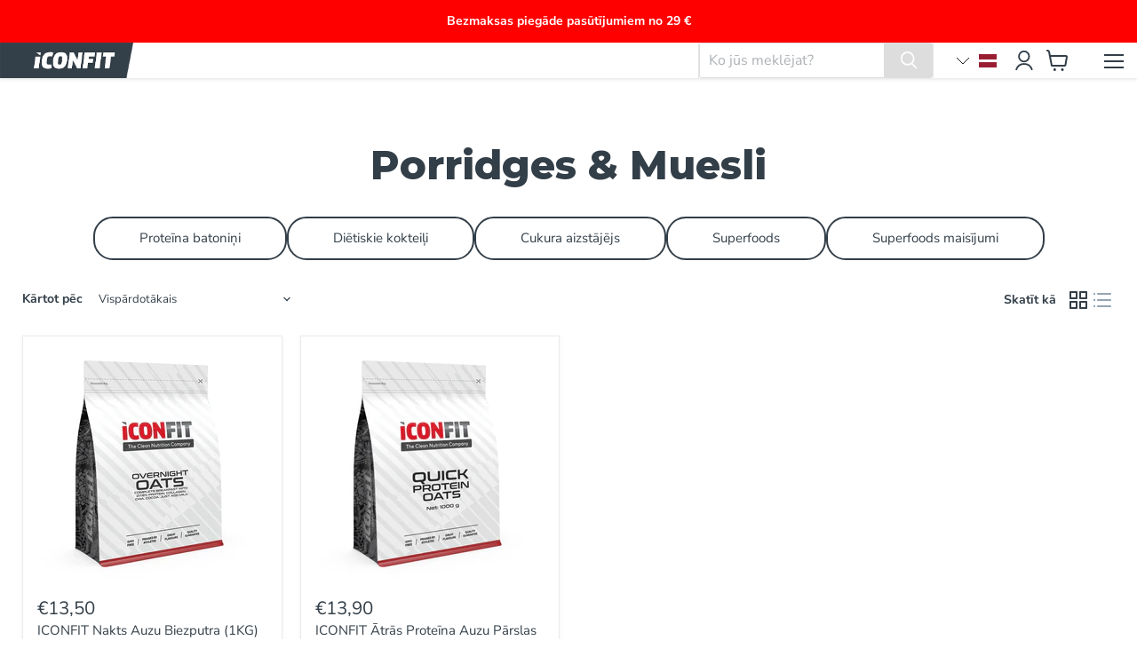

--- FILE ---
content_type: text/html; charset=utf-8
request_url: https://iconfit.lv/collections/porridges-muesli
body_size: 45621
content:
<!doctype html>
<html
  class="no-js no-touch"
  lang="lv"
  
>
  <head>
    <script>
  // Google Consent Mode V2 integration script from Consentmo GDPR
  window.isenseRules = {};
  window.isenseRules.gcm = {
      gcmVersion: 2,
      integrationVersion: 2,
      initialState: 7,
      customChanges: false,
      consentUpdated: false,
      adsDataRedaction: true,
      urlPassthrough: false,
      storage: { ad_personalization: "granted", ad_storage: "granted", ad_user_data: "granted", analytics_storage: "granted", functionality_storage: "granted", personalization_storage: "granted", security_storage: "granted", wait_for_update: 500 }
  };
  window.isenseRules.initializeGcm = function (rules) {
    let initialState = rules.initialState;
    let analyticsBlocked = initialState === 0 || initialState === 3 || initialState === 6 || initialState === 7;
    let marketingBlocked = initialState === 0 || initialState === 2 || initialState === 5 || initialState === 7;
    let functionalityBlocked = initialState === 4 || initialState === 5 || initialState === 6 || initialState === 7;

    let gdprCache = localStorage.getItem('gdprCache') ? JSON.parse(localStorage.getItem('gdprCache')) : null;
    if (gdprCache && typeof gdprCache.updatedPreferences !== "undefined") {
      let updatedPreferences = gdprCache && typeof gdprCache.updatedPreferences !== "undefined" ? gdprCache.updatedPreferences : null;
      analyticsBlocked = parseInt(updatedPreferences.indexOf('analytics')) > -1;
      marketingBlocked = parseInt(updatedPreferences.indexOf('marketing')) > -1;
      functionalityBlocked = parseInt(updatedPreferences.indexOf('functionality')) > -1;

      rules.consentUpdated = true;
    }
    
    isenseRules.gcm = {
      ...rules,
      storage: {
        ad_personalization: marketingBlocked ? "denied" : "granted",
        ad_storage: marketingBlocked ? "denied" : "granted",
        ad_user_data: marketingBlocked ? "denied" : "granted",
        analytics_storage: analyticsBlocked ? "denied" : "granted",
        functionality_storage: functionalityBlocked ? "denied" : "granted",
        personalization_storage: functionalityBlocked ? "denied" : "granted",
        security_storage: "granted",
        wait_for_update: 500
      },
    };
  }

  // Google Consent Mode - initialization start
  window.isenseRules.initializeGcm({
    ...window.isenseRules.gcm,
    adsDataRedaction: true,
    urlPassthrough: false,
    initialState: 7
  });

  /*
  * initialState acceptable values:
  * 0 - Set both ad_storage and analytics_storage to denied
  * 1 - Set all categories to granted
  * 2 - Set only ad_storage to denied
  * 3 - Set only analytics_storage to denied
  * 4 - Set only functionality_storage to denied
  * 5 - Set both ad_storage and functionality_storage to denied
  * 6 - Set both analytics_storage and functionality_storage to denied
  * 7 - Set all categories to denied
  */

  window.dataLayer = window.dataLayer || [];
  function gtag() { window.dataLayer.push(arguments); }
  gtag("consent", "default", isenseRules.gcm.storage);
  isenseRules.gcm.adsDataRedaction && gtag("set", "ads_data_redaction", isenseRules.gcm.adsDataRedaction);
  isenseRules.gcm.urlPassthrough && gtag("set", "url_passthrough", isenseRules.gcm.urlPassthrough);
</script>
    <script>
          window.Store = window.Store || {};
          window.Store.id = 62774673626;
    </script>
    <meta charset="utf-8">
    <meta http-equiv="x-ua-compatible" content="IE=edge">

    <link rel="preconnect" href="https://cdn.shopify.com">
    <link rel="preconnect" href="https://fonts.shopifycdn.com">
    <link rel="preconnect" href="https://v.shopify.com">
    <link rel="preconnect" href="https://cdn.shopifycloud.com">

    <!-- Hotjar Tracking Code for https://iconfit.ee/ -->
    <script>
          (function(h,o,t,j,a,r){
        h.hj=h.hj||function(){(h.hj.q=h.hj.q||[]).push(arguments)};
        h._hjSettings={hjid:3177934,hjsv:6};
        a=o.getElementsByTagName('head')[0];
        r=o.createElement('script');r.async=1;
        r.src=t+h._hjSettings.hjid+j+h._hjSettings.hjsv;
        a.appendChild(r);
          })(window,document,'https://static.hotjar.com/c/hotjar-','.js?sv=');
    </script>

    
  <link rel="shortcut icon" href="//iconfit.lv/cdn/shop/files/iconfit-i_32x32.png?v=1721209301" type="image/png">


      


    <meta name="viewport" content="width=device-width">

    
    

















    
    
    

    
    

    
    <meta property="og:image:alt" content="Social media image" />
  
















    
    
    
      
      

    
<meta property="twitter:image:width" content="1200" />
    <meta property="twitter:image:height" content="600" />
    
    
    <meta property="twitter:image:alt" content="Social media image" />
  



    <link
      rel="preload"
      href="//iconfit.lv/cdn/fonts/nunito_sans/nunitosans_n7.25d963ed46da26098ebeab731e90d8802d989fa5.woff2"
      as="font"
      crossorigin="anonymous">
    <link
      rel="preload"
      as="style"
      href="//iconfit.lv/cdn/shop/t/15/assets/theme.css?v=80472110402619084001765530225">

    <script>window.performance && window.performance.mark && window.performance.mark('shopify.content_for_header.start');</script><meta id="shopify-digital-wallet" name="shopify-digital-wallet" content="/62774673626/digital_wallets/dialog">
<meta name="shopify-checkout-api-token" content="a3c0d0f9e7273d1d27f8de24e8df9e94">
<link rel="alternate" type="application/atom+xml" title="Feed" href="/collections/porridges-muesli.atom" />
<link rel="alternate" hreflang="x-default" href="https://iconfit.eu/collections/porridges-muesli">
<link rel="alternate" hreflang="et-AX" href="https://iconfit.ee/collections/porridges-muesli">
<link rel="alternate" hreflang="et-AL" href="https://iconfit.ee/collections/porridges-muesli">
<link rel="alternate" hreflang="et-AD" href="https://iconfit.ee/collections/porridges-muesli">
<link rel="alternate" hreflang="et-AM" href="https://iconfit.ee/collections/porridges-muesli">
<link rel="alternate" hreflang="et-AT" href="https://iconfit.ee/collections/porridges-muesli">
<link rel="alternate" hreflang="et-BE" href="https://iconfit.ee/collections/porridges-muesli">
<link rel="alternate" hreflang="et-BA" href="https://iconfit.ee/collections/porridges-muesli">
<link rel="alternate" hreflang="et-HR" href="https://iconfit.ee/collections/porridges-muesli">
<link rel="alternate" hreflang="et-CY" href="https://iconfit.ee/collections/porridges-muesli">
<link rel="alternate" hreflang="et-CZ" href="https://iconfit.ee/collections/porridges-muesli">
<link rel="alternate" hreflang="et-DK" href="https://iconfit.ee/collections/porridges-muesli">
<link rel="alternate" hreflang="et-FO" href="https://iconfit.ee/collections/porridges-muesli">
<link rel="alternate" hreflang="et-FR" href="https://iconfit.ee/collections/porridges-muesli">
<link rel="alternate" hreflang="et-GE" href="https://iconfit.ee/collections/porridges-muesli">
<link rel="alternate" hreflang="et-DE" href="https://iconfit.ee/collections/porridges-muesli">
<link rel="alternate" hreflang="et-GI" href="https://iconfit.ee/collections/porridges-muesli">
<link rel="alternate" hreflang="et-GR" href="https://iconfit.ee/collections/porridges-muesli">
<link rel="alternate" hreflang="et-GL" href="https://iconfit.ee/collections/porridges-muesli">
<link rel="alternate" hreflang="et-GP" href="https://iconfit.ee/collections/porridges-muesli">
<link rel="alternate" hreflang="et-GG" href="https://iconfit.ee/collections/porridges-muesli">
<link rel="alternate" hreflang="et-HU" href="https://iconfit.ee/collections/porridges-muesli">
<link rel="alternate" hreflang="et-IS" href="https://iconfit.ee/collections/porridges-muesli">
<link rel="alternate" hreflang="et-IE" href="https://iconfit.ee/collections/porridges-muesli">
<link rel="alternate" hreflang="et-IM" href="https://iconfit.ee/collections/porridges-muesli">
<link rel="alternate" hreflang="et-IT" href="https://iconfit.ee/collections/porridges-muesli">
<link rel="alternate" hreflang="et-JE" href="https://iconfit.ee/collections/porridges-muesli">
<link rel="alternate" hreflang="et-XK" href="https://iconfit.ee/collections/porridges-muesli">
<link rel="alternate" hreflang="et-LI" href="https://iconfit.ee/collections/porridges-muesli">
<link rel="alternate" hreflang="et-LU" href="https://iconfit.ee/collections/porridges-muesli">
<link rel="alternate" hreflang="et-MK" href="https://iconfit.ee/collections/porridges-muesli">
<link rel="alternate" hreflang="et-MT" href="https://iconfit.ee/collections/porridges-muesli">
<link rel="alternate" hreflang="et-YT" href="https://iconfit.ee/collections/porridges-muesli">
<link rel="alternate" hreflang="et-MC" href="https://iconfit.ee/collections/porridges-muesli">
<link rel="alternate" hreflang="et-ME" href="https://iconfit.ee/collections/porridges-muesli">
<link rel="alternate" hreflang="et-NL" href="https://iconfit.ee/collections/porridges-muesli">
<link rel="alternate" hreflang="et-NO" href="https://iconfit.ee/collections/porridges-muesli">
<link rel="alternate" hreflang="et-PL" href="https://iconfit.ee/collections/porridges-muesli">
<link rel="alternate" hreflang="et-PT" href="https://iconfit.ee/collections/porridges-muesli">
<link rel="alternate" hreflang="et-RE" href="https://iconfit.ee/collections/porridges-muesli">
<link rel="alternate" hreflang="et-RO" href="https://iconfit.ee/collections/porridges-muesli">
<link rel="alternate" hreflang="et-SM" href="https://iconfit.ee/collections/porridges-muesli">
<link rel="alternate" hreflang="et-RS" href="https://iconfit.ee/collections/porridges-muesli">
<link rel="alternate" hreflang="et-SK" href="https://iconfit.ee/collections/porridges-muesli">
<link rel="alternate" hreflang="et-SI" href="https://iconfit.ee/collections/porridges-muesli">
<link rel="alternate" hreflang="et-ES" href="https://iconfit.ee/collections/porridges-muesli">
<link rel="alternate" hreflang="et-SJ" href="https://iconfit.ee/collections/porridges-muesli">
<link rel="alternate" hreflang="et-SE" href="https://iconfit.ee/collections/porridges-muesli">
<link rel="alternate" hreflang="et-CH" href="https://iconfit.ee/collections/porridges-muesli">
<link rel="alternate" hreflang="et-TR" href="https://iconfit.ee/collections/porridges-muesli">
<link rel="alternate" hreflang="et-UA" href="https://iconfit.ee/collections/porridges-muesli">
<link rel="alternate" hreflang="et-GB" href="https://iconfit.ee/collections/porridges-muesli">
<link rel="alternate" hreflang="et-VA" href="https://iconfit.ee/collections/porridges-muesli">
<link rel="alternate" hreflang="en-EE" href="https://iconfit.eu/collections/porridges-muesli">
<link rel="alternate" hreflang="lt-LT" href="https://iconfit.lt/collections/porridges-muesli">
<link rel="alternate" hreflang="lv-LV" href="https://iconfit.lv/collections/porridges-muesli">
<link rel="alternate" hreflang="ru-BG" href="https://ru.iconfit.eu/collections/porridges-muesli">
<link rel="alternate" type="application/json+oembed" href="https://iconfit.lv/collections/porridges-muesli.oembed">
<script async="async" src="/checkouts/internal/preloads.js?locale=lv-LV"></script>
<link rel="preconnect" href="https://shop.app" crossorigin="anonymous">
<script async="async" src="https://shop.app/checkouts/internal/preloads.js?locale=lv-LV&shop_id=62774673626" crossorigin="anonymous"></script>
<script id="apple-pay-shop-capabilities" type="application/json">{"shopId":62774673626,"countryCode":"EE","currencyCode":"EUR","merchantCapabilities":["supports3DS"],"merchantId":"gid:\/\/shopify\/Shop\/62774673626","merchantName":"ICONFIT Collagens, Health \u0026 Sports Nutrition","requiredBillingContactFields":["postalAddress","email","phone"],"requiredShippingContactFields":["postalAddress","email","phone"],"shippingType":"shipping","supportedNetworks":["visa","masterCard","amex"],"total":{"type":"pending","label":"ICONFIT Collagens, Health \u0026 Sports Nutrition","amount":"1.00"},"shopifyPaymentsEnabled":true,"supportsSubscriptions":true}</script>
<script id="shopify-features" type="application/json">{"accessToken":"a3c0d0f9e7273d1d27f8de24e8df9e94","betas":["rich-media-storefront-analytics"],"domain":"iconfit.lv","predictiveSearch":true,"shopId":62774673626,"locale":"en"}</script>
<script>var Shopify = Shopify || {};
Shopify.shop = "iconfit2.myshopify.com";
Shopify.locale = "lv";
Shopify.currency = {"active":"EUR","rate":"1.0"};
Shopify.country = "LV";
Shopify.theme = {"name":"Iconfit [03.09] New Design And Logo","id":167637516622,"schema_name":"Empire","schema_version":"9.1.1","theme_store_id":null,"role":"main"};
Shopify.theme.handle = "null";
Shopify.theme.style = {"id":null,"handle":null};
Shopify.cdnHost = "iconfit.lv/cdn";
Shopify.routes = Shopify.routes || {};
Shopify.routes.root = "/";</script>
<script type="module">!function(o){(o.Shopify=o.Shopify||{}).modules=!0}(window);</script>
<script>!function(o){function n(){var o=[];function n(){o.push(Array.prototype.slice.apply(arguments))}return n.q=o,n}var t=o.Shopify=o.Shopify||{};t.loadFeatures=n(),t.autoloadFeatures=n()}(window);</script>
<script>
  window.ShopifyPay = window.ShopifyPay || {};
  window.ShopifyPay.apiHost = "shop.app\/pay";
  window.ShopifyPay.redirectState = null;
</script>
<script id="shop-js-analytics" type="application/json">{"pageType":"collection"}</script>
<script defer="defer" async type="module" src="//iconfit.lv/cdn/shopifycloud/shop-js/modules/v2/client.init-shop-cart-sync_BT-GjEfc.en.esm.js"></script>
<script defer="defer" async type="module" src="//iconfit.lv/cdn/shopifycloud/shop-js/modules/v2/chunk.common_D58fp_Oc.esm.js"></script>
<script defer="defer" async type="module" src="//iconfit.lv/cdn/shopifycloud/shop-js/modules/v2/chunk.modal_xMitdFEc.esm.js"></script>
<script type="module">
  await import("//iconfit.lv/cdn/shopifycloud/shop-js/modules/v2/client.init-shop-cart-sync_BT-GjEfc.en.esm.js");
await import("//iconfit.lv/cdn/shopifycloud/shop-js/modules/v2/chunk.common_D58fp_Oc.esm.js");
await import("//iconfit.lv/cdn/shopifycloud/shop-js/modules/v2/chunk.modal_xMitdFEc.esm.js");

  window.Shopify.SignInWithShop?.initShopCartSync?.({"fedCMEnabled":true,"windoidEnabled":true});

</script>
<script>
  window.Shopify = window.Shopify || {};
  if (!window.Shopify.featureAssets) window.Shopify.featureAssets = {};
  window.Shopify.featureAssets['shop-js'] = {"shop-cart-sync":["modules/v2/client.shop-cart-sync_DZOKe7Ll.en.esm.js","modules/v2/chunk.common_D58fp_Oc.esm.js","modules/v2/chunk.modal_xMitdFEc.esm.js"],"init-fed-cm":["modules/v2/client.init-fed-cm_B6oLuCjv.en.esm.js","modules/v2/chunk.common_D58fp_Oc.esm.js","modules/v2/chunk.modal_xMitdFEc.esm.js"],"shop-cash-offers":["modules/v2/client.shop-cash-offers_D2sdYoxE.en.esm.js","modules/v2/chunk.common_D58fp_Oc.esm.js","modules/v2/chunk.modal_xMitdFEc.esm.js"],"shop-login-button":["modules/v2/client.shop-login-button_QeVjl5Y3.en.esm.js","modules/v2/chunk.common_D58fp_Oc.esm.js","modules/v2/chunk.modal_xMitdFEc.esm.js"],"pay-button":["modules/v2/client.pay-button_DXTOsIq6.en.esm.js","modules/v2/chunk.common_D58fp_Oc.esm.js","modules/v2/chunk.modal_xMitdFEc.esm.js"],"shop-button":["modules/v2/client.shop-button_DQZHx9pm.en.esm.js","modules/v2/chunk.common_D58fp_Oc.esm.js","modules/v2/chunk.modal_xMitdFEc.esm.js"],"avatar":["modules/v2/client.avatar_BTnouDA3.en.esm.js"],"init-windoid":["modules/v2/client.init-windoid_CR1B-cfM.en.esm.js","modules/v2/chunk.common_D58fp_Oc.esm.js","modules/v2/chunk.modal_xMitdFEc.esm.js"],"init-shop-for-new-customer-accounts":["modules/v2/client.init-shop-for-new-customer-accounts_C_vY_xzh.en.esm.js","modules/v2/client.shop-login-button_QeVjl5Y3.en.esm.js","modules/v2/chunk.common_D58fp_Oc.esm.js","modules/v2/chunk.modal_xMitdFEc.esm.js"],"init-shop-email-lookup-coordinator":["modules/v2/client.init-shop-email-lookup-coordinator_BI7n9ZSv.en.esm.js","modules/v2/chunk.common_D58fp_Oc.esm.js","modules/v2/chunk.modal_xMitdFEc.esm.js"],"init-shop-cart-sync":["modules/v2/client.init-shop-cart-sync_BT-GjEfc.en.esm.js","modules/v2/chunk.common_D58fp_Oc.esm.js","modules/v2/chunk.modal_xMitdFEc.esm.js"],"shop-toast-manager":["modules/v2/client.shop-toast-manager_DiYdP3xc.en.esm.js","modules/v2/chunk.common_D58fp_Oc.esm.js","modules/v2/chunk.modal_xMitdFEc.esm.js"],"init-customer-accounts":["modules/v2/client.init-customer-accounts_D9ZNqS-Q.en.esm.js","modules/v2/client.shop-login-button_QeVjl5Y3.en.esm.js","modules/v2/chunk.common_D58fp_Oc.esm.js","modules/v2/chunk.modal_xMitdFEc.esm.js"],"init-customer-accounts-sign-up":["modules/v2/client.init-customer-accounts-sign-up_iGw4briv.en.esm.js","modules/v2/client.shop-login-button_QeVjl5Y3.en.esm.js","modules/v2/chunk.common_D58fp_Oc.esm.js","modules/v2/chunk.modal_xMitdFEc.esm.js"],"shop-follow-button":["modules/v2/client.shop-follow-button_CqMgW2wH.en.esm.js","modules/v2/chunk.common_D58fp_Oc.esm.js","modules/v2/chunk.modal_xMitdFEc.esm.js"],"checkout-modal":["modules/v2/client.checkout-modal_xHeaAweL.en.esm.js","modules/v2/chunk.common_D58fp_Oc.esm.js","modules/v2/chunk.modal_xMitdFEc.esm.js"],"shop-login":["modules/v2/client.shop-login_D91U-Q7h.en.esm.js","modules/v2/chunk.common_D58fp_Oc.esm.js","modules/v2/chunk.modal_xMitdFEc.esm.js"],"lead-capture":["modules/v2/client.lead-capture_BJmE1dJe.en.esm.js","modules/v2/chunk.common_D58fp_Oc.esm.js","modules/v2/chunk.modal_xMitdFEc.esm.js"],"payment-terms":["modules/v2/client.payment-terms_Ci9AEqFq.en.esm.js","modules/v2/chunk.common_D58fp_Oc.esm.js","modules/v2/chunk.modal_xMitdFEc.esm.js"]};
</script>
<script>(function() {
  var isLoaded = false;
  function asyncLoad() {
    if (isLoaded) return;
    isLoaded = true;
    var urls = ["https:\/\/cdn.shopify.com\/s\/files\/1\/0627\/7467\/3626\/t\/15\/assets\/yoast-active-script.js?v=1757485393\u0026shop=iconfit2.myshopify.com"];
    for (var i = 0; i < urls.length; i++) {
      var s = document.createElement('script');
      s.type = 'text/javascript';
      s.async = true;
      s.src = urls[i];
      var x = document.getElementsByTagName('script')[0];
      x.parentNode.insertBefore(s, x);
    }
  };
  if(window.attachEvent) {
    window.attachEvent('onload', asyncLoad);
  } else {
    window.addEventListener('load', asyncLoad, false);
  }
})();</script>
<script id="__st">var __st={"a":62774673626,"offset":7200,"reqid":"12b23993-befd-44d3-bba2-0063f28fae06-1769426286","pageurl":"iconfit.lv\/collections\/porridges-muesli","u":"2fd912bb1c77","p":"collection","rtyp":"collection","rid":601814073678};</script>
<script>window.ShopifyPaypalV4VisibilityTracking = true;</script>
<script id="captcha-bootstrap">!function(){'use strict';const t='contact',e='account',n='new_comment',o=[[t,t],['blogs',n],['comments',n],[t,'customer']],c=[[e,'customer_login'],[e,'guest_login'],[e,'recover_customer_password'],[e,'create_customer']],r=t=>t.map((([t,e])=>`form[action*='/${t}']:not([data-nocaptcha='true']) input[name='form_type'][value='${e}']`)).join(','),a=t=>()=>t?[...document.querySelectorAll(t)].map((t=>t.form)):[];function s(){const t=[...o],e=r(t);return a(e)}const i='password',u='form_key',d=['recaptcha-v3-token','g-recaptcha-response','h-captcha-response',i],f=()=>{try{return window.sessionStorage}catch{return}},m='__shopify_v',_=t=>t.elements[u];function p(t,e,n=!1){try{const o=window.sessionStorage,c=JSON.parse(o.getItem(e)),{data:r}=function(t){const{data:e,action:n}=t;return t[m]||n?{data:e,action:n}:{data:t,action:n}}(c);for(const[e,n]of Object.entries(r))t.elements[e]&&(t.elements[e].value=n);n&&o.removeItem(e)}catch(o){console.error('form repopulation failed',{error:o})}}const l='form_type',E='cptcha';function T(t){t.dataset[E]=!0}const w=window,h=w.document,L='Shopify',v='ce_forms',y='captcha';let A=!1;((t,e)=>{const n=(g='f06e6c50-85a8-45c8-87d0-21a2b65856fe',I='https://cdn.shopify.com/shopifycloud/storefront-forms-hcaptcha/ce_storefront_forms_captcha_hcaptcha.v1.5.2.iife.js',D={infoText:'Protected by hCaptcha',privacyText:'Privacy',termsText:'Terms'},(t,e,n)=>{const o=w[L][v],c=o.bindForm;if(c)return c(t,g,e,D).then(n);var r;o.q.push([[t,g,e,D],n]),r=I,A||(h.body.append(Object.assign(h.createElement('script'),{id:'captcha-provider',async:!0,src:r})),A=!0)});var g,I,D;w[L]=w[L]||{},w[L][v]=w[L][v]||{},w[L][v].q=[],w[L][y]=w[L][y]||{},w[L][y].protect=function(t,e){n(t,void 0,e),T(t)},Object.freeze(w[L][y]),function(t,e,n,w,h,L){const[v,y,A,g]=function(t,e,n){const i=e?o:[],u=t?c:[],d=[...i,...u],f=r(d),m=r(i),_=r(d.filter((([t,e])=>n.includes(e))));return[a(f),a(m),a(_),s()]}(w,h,L),I=t=>{const e=t.target;return e instanceof HTMLFormElement?e:e&&e.form},D=t=>v().includes(t);t.addEventListener('submit',(t=>{const e=I(t);if(!e)return;const n=D(e)&&!e.dataset.hcaptchaBound&&!e.dataset.recaptchaBound,o=_(e),c=g().includes(e)&&(!o||!o.value);(n||c)&&t.preventDefault(),c&&!n&&(function(t){try{if(!f())return;!function(t){const e=f();if(!e)return;const n=_(t);if(!n)return;const o=n.value;o&&e.removeItem(o)}(t);const e=Array.from(Array(32),(()=>Math.random().toString(36)[2])).join('');!function(t,e){_(t)||t.append(Object.assign(document.createElement('input'),{type:'hidden',name:u})),t.elements[u].value=e}(t,e),function(t,e){const n=f();if(!n)return;const o=[...t.querySelectorAll(`input[type='${i}']`)].map((({name:t})=>t)),c=[...d,...o],r={};for(const[a,s]of new FormData(t).entries())c.includes(a)||(r[a]=s);n.setItem(e,JSON.stringify({[m]:1,action:t.action,data:r}))}(t,e)}catch(e){console.error('failed to persist form',e)}}(e),e.submit())}));const S=(t,e)=>{t&&!t.dataset[E]&&(n(t,e.some((e=>e===t))),T(t))};for(const o of['focusin','change'])t.addEventListener(o,(t=>{const e=I(t);D(e)&&S(e,y())}));const B=e.get('form_key'),M=e.get(l),P=B&&M;t.addEventListener('DOMContentLoaded',(()=>{const t=y();if(P)for(const e of t)e.elements[l].value===M&&p(e,B);[...new Set([...A(),...v().filter((t=>'true'===t.dataset.shopifyCaptcha))])].forEach((e=>S(e,t)))}))}(h,new URLSearchParams(w.location.search),n,t,e,['guest_login'])})(!0,!0)}();</script>
<script integrity="sha256-4kQ18oKyAcykRKYeNunJcIwy7WH5gtpwJnB7kiuLZ1E=" data-source-attribution="shopify.loadfeatures" defer="defer" src="//iconfit.lv/cdn/shopifycloud/storefront/assets/storefront/load_feature-a0a9edcb.js" crossorigin="anonymous"></script>
<script crossorigin="anonymous" defer="defer" src="//iconfit.lv/cdn/shopifycloud/storefront/assets/shopify_pay/storefront-65b4c6d7.js?v=20250812"></script>
<script data-source-attribution="shopify.dynamic_checkout.dynamic.init">var Shopify=Shopify||{};Shopify.PaymentButton=Shopify.PaymentButton||{isStorefrontPortableWallets:!0,init:function(){window.Shopify.PaymentButton.init=function(){};var t=document.createElement("script");t.src="https://iconfit.lv/cdn/shopifycloud/portable-wallets/latest/portable-wallets.en.js",t.type="module",document.head.appendChild(t)}};
</script>
<script data-source-attribution="shopify.dynamic_checkout.buyer_consent">
  function portableWalletsHideBuyerConsent(e){var t=document.getElementById("shopify-buyer-consent"),n=document.getElementById("shopify-subscription-policy-button");t&&n&&(t.classList.add("hidden"),t.setAttribute("aria-hidden","true"),n.removeEventListener("click",e))}function portableWalletsShowBuyerConsent(e){var t=document.getElementById("shopify-buyer-consent"),n=document.getElementById("shopify-subscription-policy-button");t&&n&&(t.classList.remove("hidden"),t.removeAttribute("aria-hidden"),n.addEventListener("click",e))}window.Shopify?.PaymentButton&&(window.Shopify.PaymentButton.hideBuyerConsent=portableWalletsHideBuyerConsent,window.Shopify.PaymentButton.showBuyerConsent=portableWalletsShowBuyerConsent);
</script>
<script data-source-attribution="shopify.dynamic_checkout.cart.bootstrap">document.addEventListener("DOMContentLoaded",(function(){function t(){return document.querySelector("shopify-accelerated-checkout-cart, shopify-accelerated-checkout")}if(t())Shopify.PaymentButton.init();else{new MutationObserver((function(e,n){t()&&(Shopify.PaymentButton.init(),n.disconnect())})).observe(document.body,{childList:!0,subtree:!0})}}));
</script>
<link id="shopify-accelerated-checkout-styles" rel="stylesheet" media="screen" href="https://iconfit.lv/cdn/shopifycloud/portable-wallets/latest/accelerated-checkout-backwards-compat.css" crossorigin="anonymous">
<style id="shopify-accelerated-checkout-cart">
        #shopify-buyer-consent {
  margin-top: 1em;
  display: inline-block;
  width: 100%;
}

#shopify-buyer-consent.hidden {
  display: none;
}

#shopify-subscription-policy-button {
  background: none;
  border: none;
  padding: 0;
  text-decoration: underline;
  font-size: inherit;
  cursor: pointer;
}

#shopify-subscription-policy-button::before {
  box-shadow: none;
}

      </style>

<script>window.performance && window.performance.mark && window.performance.mark('shopify.content_for_header.end');</script>

    <link href="//iconfit.lv/cdn/shop/t/15/assets/theme.css?v=80472110402619084001765530225" rel="stylesheet" type="text/css" media="all" />

    
    <script>
      window.Theme = window.Theme || {};
      window.Theme.version = '9.1.1';
      window.Theme.name = 'Empire';
      window.Theme.routes = {
        "root_url": "/",
        "account_url": "/account",
        "account_login_url": "/account/login",
        "account_logout_url": "/account/logout",
        "account_register_url": "/account/register",
        "account_addresses_url": "/account/addresses",
        "collections_url": "/collections",
        "all_products_collection_url": "/collections/all",
        "search_url": "/search",
        "predictive_search_url": "/search/suggest",
        "cart_url": "/cart",
        "cart_add_url": "/cart/add",
        "cart_change_url": "/cart/change",
        "cart_clear_url": "/cart/clear",
        "product_recommendations_url": "/recommendations/products",
      };
  </script>
    

    


    
    <!-- Hotjar Tracking Code for Site 6416996 (name missing) -->
    <script>
          (function(h,o,t,j,a,r){
        h.hj=h.hj||function(){(h.hj.q=h.hj.q||[]).push(arguments)};
        h._hjSettings={hjid:6416996,hjsv:6};
        a=o.getElementsByTagName('head')[0];
        r=o.createElement('script');r.async=1;
        r.src=t+h._hjSettings.hjid+j+h._hjSettings.hjsv;
        a.appendChild(r);
          })(window,document,'https://static.hotjar.com/c/hotjar-','.js?sv=');
    </script>
  <!-- BEGIN app block: shopify://apps/consentmo-gdpr/blocks/gdpr_cookie_consent/4fbe573f-a377-4fea-9801-3ee0858cae41 -->


<!-- END app block --><!-- BEGIN app block: shopify://apps/yoast-seo/blocks/metatags/7c777011-bc88-4743-a24e-64336e1e5b46 -->
<!-- This site is optimized with Yoast SEO for Shopify -->
<title>Porridges &amp; Muesli - ICONFIT Collagens, Health &amp; Sports Nutrition</title>
<link rel="canonical" href="https://iconfit.lv/collections/porridges-muesli" />
<meta name="robots" content="index, follow, max-image-preview:large, max-snippet:-1, max-video-preview:-1" />
<meta property="og:site_name" content="ICONFIT Collagens, Health &amp; Sports Nutrition" />
<meta property="og:url" content="https://iconfit.lv/collections/porridges-muesli" />
<meta property="og:locale" content="lv_LV" />
<meta property="og:type" content="website" />
<meta property="og:title" content="Porridges &amp; Muesli - ICONFIT Collagens, Health &amp; Sports Nutrition" />
<meta property="og:image" content="https://iconfit.lv/cdn/shop/files/iconfit-logo-220.png?v=1721133559" />
<meta property="og:image:height" content="628" />
<meta property="og:image:width" content="1200" />
<meta name="twitter:card" content="summary_large_image" />
<script type="application/ld+json" id="yoast-schema-graph">
{
  "@context": "https://schema.org",
  "@graph": [
    {
      "@type": "Organization",
      "@id": "https://iconfit.eu/#/schema/organization/1",
      "url": "https://iconfit.eu",
      "name": "ICONFIT",
      "logo": {
        "@id": "https://iconfit.eu/#/schema/ImageObject/55452497510734"
      },
      "image": [
        {
          "@id": "https://iconfit.eu/#/schema/ImageObject/55452497510734"
        }
      ],
      "sameAs": []
    },
    {
      "@type": "ImageObject",
      "@id": "https://iconfit.eu/#/schema/ImageObject/55452497510734",
      "width": 600,
      "height": 600,
      "url": "https:\/\/iconfit.lv\/cdn\/shop\/files\/iconfit_i_600px.png?v=1757485983",
      "contentUrl": "https:\/\/iconfit.lv\/cdn\/shop\/files\/iconfit_i_600px.png?v=1757485983"
    },
    {
      "@type": "WebSite",
      "@id": "https://iconfit.eu/#/schema/website/1",
      "url": "https://iconfit.eu",
      "name": "ICONFIT Collagens, Health \u0026amp; Sports Nutrition",
      "potentialAction": {
        "@type": "SearchAction",
        "target": "https://iconfit.eu/search?q={search_term_string}",
        "query-input": "required name=search_term_string"
      },
      "publisher": {
        "@id": "https://iconfit.eu/#/schema/organization/1"
      },
      "inLanguage": "lv"
    },
    {
      "@type": "CollectionPage",
      "@id": "https:\/\/iconfit.lv\/collections\/porridges-muesli",
      "name": "Porridges \u0026amp; Muesli - ICONFIT Collagens, Health \u0026amp; Sports Nutrition",
      "datePublished": "2023-05-09T11:04:15+03:00",
      "breadcrumb": {
        "@id": "https:\/\/iconfit.lv\/collections\/porridges-muesli\/#\/schema\/breadcrumb"
      },
      "primaryImageOfPage": {
        "@id": "https://iconfit.eu/#/schema/ImageObject/49368634622286"
      },
      "image": [{
        "@id": "https://iconfit.eu/#/schema/ImageObject/49368634622286"
      }],
      "isPartOf": {
        "@id": "https://iconfit.eu/#/schema/website/1"
      },
      "url": "https:\/\/iconfit.lv\/collections\/porridges-muesli"
    },
    {
      "@type": "ImageObject",
      "@id": "https://iconfit.eu/#/schema/ImageObject/49368634622286",
      "width": 1200,
      "height": 628,
      "url": "https:\/\/iconfit.lv\/cdn\/shop\/files\/iconfit-logo-220.png?v=1721133559",
      "contentUrl": "https:\/\/iconfit.lv\/cdn\/shop\/files\/iconfit-logo-220.png?v=1721133559"
    },
    {
      "@type": "BreadcrumbList",
      "@id": "https:\/\/iconfit.lv\/collections\/porridges-muesli\/#\/schema\/breadcrumb",
      "itemListElement": [
        {
          "@type": "ListItem",
          "name": "ICONFIT Collagens, Health \u0026amp; Sports Nutrition",
          "item": "https:\/\/iconfit.eu",
          "position": 1
        },
        {
          "@type": "ListItem",
          "name": "Collections",
          "item": "https:\/\/iconfit.eu\/collections",
          "position": 2
        },
        {
          "@type": "ListItem",
          "name": "Porridges \u0026 Muesli",
          "position": 3
        }
      ]
    }

  ]}
</script>
<!--/ Yoast SEO -->
<!-- END app block --><!-- BEGIN app block: shopify://apps/judge-me-reviews/blocks/judgeme_core/61ccd3b1-a9f2-4160-9fe9-4fec8413e5d8 --><!-- Start of Judge.me Core -->






<link rel="dns-prefetch" href="https://cdn2.judge.me/cdn/widget_frontend">
<link rel="dns-prefetch" href="https://cdn.judge.me">
<link rel="dns-prefetch" href="https://cdn1.judge.me">
<link rel="dns-prefetch" href="https://api.judge.me">

<script data-cfasync='false' class='jdgm-settings-script'>window.jdgmSettings={"pagination":5,"disable_web_reviews":false,"badge_no_review_text":"Nav atsauksmju","badge_n_reviews_text":"{{ n }} atsauksme/atsauksmes","hide_badge_preview_if_no_reviews":true,"badge_hide_text":false,"enforce_center_preview_badge":false,"widget_title":"Klientu atsauksmes","widget_open_form_text":"Rakstīt atsauksmi","widget_close_form_text":"Atcelt atsauksmi","widget_refresh_page_text":"Atsvaidzināt lapu","widget_summary_text":"Balstoties uz {{ number_of_reviews }} atsauksmi/atsauksmēm","widget_no_review_text":"Esiet pirmais, kas uzraksta atsauksmi","widget_name_field_text":"Attēlojamais vārds","widget_verified_name_field_text":"Pārbaudīts vārds (publisks)","widget_name_placeholder_text":"Attēlojamais vārds","widget_required_field_error_text":"Šis lauks ir obligāts.","widget_email_field_text":"E-pasta adrese","widget_verified_email_field_text":"Pārbaudīts e-pasts (privāts, nevar rediģēt)","widget_email_placeholder_text":"Jūsu e-pasta adrese","widget_email_field_error_text":"Lūdzu, ievadiet derīgu e-pasta adresi.","widget_rating_field_text":"Vērtējums","widget_review_title_field_text":"Atsauksmes nosaukums","widget_review_title_placeholder_text":"Dodiet savai atsauksmei nosaukumu","widget_review_body_field_text":"Atsauksmes saturs","widget_review_body_placeholder_text":"Sāciet rakstīt šeit...","widget_pictures_field_text":"Attēls/Video (neobligāti)","widget_submit_review_text":"Iesniegt atsauksmi","widget_submit_verified_review_text":"Iesniegt pārbaudītu atsauksmi","widget_submit_success_msg_with_auto_publish":"Paldies! Lūdzu, atsvaidziniet lapu pēc dažiem mirkļiem, lai redzētu savu atsauksmi. Jūs varat noņemt vai rediģēt savu atsauksmi, pierakstoties \u003ca href='https://judge.me/login' target='_blank' rel='nofollow noopener'\u003eJudge.me\u003c/a\u003e","widget_submit_success_msg_no_auto_publish":"Paldies! Jūsu atsauksme tiks publicēta, tiklīdz to apstiprinās veikala administrators. Jūs varat noņemt vai rediģēt savu atsauksmi, pierakstoties \u003ca href='https://judge.me/login' target='_blank' rel='nofollow noopener'\u003eJudge.me\u003c/a\u003e","widget_show_default_reviews_out_of_total_text":"Rāda {{ n_reviews_shown }} no {{ n_reviews }} atsauksmēm.","widget_show_all_link_text":"Rādīt visas","widget_show_less_link_text":"Rādīt mazāk","widget_author_said_text":"{{ reviewer_name }} teica:","widget_days_text":"pirms {{ n }} dienām","widget_weeks_text":"pirms {{ n }} nedēļas/nedēļām","widget_months_text":"pirms {{ n }} mēneša/mēnešiem","widget_years_text":"pirms {{ n }} gada/gadiem","widget_yesterday_text":"Vakar","widget_today_text":"Šodien","widget_replied_text":"\u003e\u003e {{ shop_name }} atbildēja:","widget_read_more_text":"Lasīt vairāk","widget_reviewer_name_as_initial":"last_initial","widget_rating_filter_color":"","widget_rating_filter_see_all_text":"Skatīt visas atsauksmes","widget_sorting_most_recent_text":"Jaunākās","widget_sorting_highest_rating_text":"Augstākais vērtējums","widget_sorting_lowest_rating_text":"Zemākais vērtējums","widget_sorting_with_pictures_text":"Tikai attēli","widget_sorting_most_helpful_text":"Visnoderīgākās","widget_open_question_form_text":"Uzdot jautājumu","widget_reviews_subtab_text":"Atsauksmes","widget_questions_subtab_text":"Jautājumi","widget_question_label_text":"Jautājums","widget_answer_label_text":"Atbilde","widget_question_placeholder_text":"Rakstiet savu jautājumu šeit","widget_submit_question_text":"Iesniegt jautājumu","widget_question_submit_success_text":"Paldies par jūsu jautājumu! Mēs jūs informēsim, tiklīdz uz to būs atbildēts.","verified_badge_text":"Pārbaudīts","verified_badge_bg_color":"","verified_badge_text_color":"","verified_badge_placement":"left-of-reviewer-name","widget_review_max_height":5,"widget_hide_border":false,"widget_social_share":true,"widget_thumb":false,"widget_review_location_show":false,"widget_location_format":"country_iso_code","all_reviews_include_out_of_store_products":false,"all_reviews_out_of_store_text":"(ārpus veikala)","all_reviews_pagination":100,"all_reviews_product_name_prefix_text":"par","enable_review_pictures":true,"enable_question_anwser":false,"widget_theme":"leex","review_date_format":"dd/mm/yy","default_sort_method":"highest-rating","widget_product_reviews_subtab_text":"Produktu atsauksmes","widget_shop_reviews_subtab_text":"Veikala atsauksmes","widget_other_products_reviews_text":"Citu produktu atsauksmes","widget_store_reviews_subtab_text":"Veikala atsauksmes","widget_no_store_reviews_text":"Šis veikals vēl netiek atsaukt","widget_web_restriction_product_reviews_text":"Šis produkts vēl netiek atsaukt","widget_no_items_text":"Nav atrasts neviens elements","widget_show_more_text":"Rādīt vairāk","widget_write_a_store_review_text":"Rakstīt veikala atsauksmi","widget_other_languages_heading":"Atsauksmes citās valodās","widget_translate_review_text":"Tulkot atsauksmi uz {{ language }}","widget_translating_review_text":"Tulkojam...","widget_show_original_translation_text":"Rādīt oriģinālu ({{ language }})","widget_translate_review_failed_text":"Atsauksmi nevarēja iztulkot.","widget_translate_review_retry_text":"Mēģināt vēlreiz","widget_translate_review_try_again_later_text":"Mēģiniet vēlāk vēlreiz","show_product_url_for_grouped_product":false,"widget_sorting_pictures_first_text":"Vispirms attēli","show_pictures_on_all_rev_page_mobile":false,"show_pictures_on_all_rev_page_desktop":false,"floating_tab_hide_mobile_install_preference":false,"floating_tab_button_name":"★ Atsauksmes","floating_tab_title":"Ļaujiet klientiem runāt mūsu vārdā","floating_tab_button_color":"","floating_tab_button_background_color":"","floating_tab_url":"","floating_tab_url_enabled":false,"floating_tab_tab_style":"text","all_reviews_text_badge_text":"Klienti novērtē mūs ar {{ shop.metafields.judgeme.all_reviews_rating | round: 1 }}/5, pamatojoties uz {{ shop.metafields.judgeme.all_reviews_count }} atsauksmēm.","all_reviews_text_badge_text_branded_style":"{{ shop.metafields.judgeme.all_reviews_rating | round: 1 }} no 5 zvaigznēm, pamatojoties uz {{ shop.metafields.judgeme.all_reviews_count }} atsauksmēm","is_all_reviews_text_badge_a_link":false,"show_stars_for_all_reviews_text_badge":false,"all_reviews_text_badge_url":"","all_reviews_text_style":"text","all_reviews_text_color_style":"judgeme_brand_color","all_reviews_text_color":"#108474","all_reviews_text_show_jm_brand":true,"featured_carousel_show_header":true,"featured_carousel_title":"Ļaujiet klientiem runāt mūsu vārdā","testimonials_carousel_title":"Klienti mums sako","videos_carousel_title":"Tikras klientu stāstības","cards_carousel_title":"Klienti mums sako","featured_carousel_count_text":"no {{ n }} atsauksmēm","featured_carousel_add_link_to_all_reviews_page":false,"featured_carousel_url":"","featured_carousel_show_images":true,"featured_carousel_autoslide_interval":6,"featured_carousel_arrows_on_the_sides":true,"featured_carousel_height":270,"featured_carousel_width":100,"featured_carousel_image_size":50,"featured_carousel_image_height":250,"featured_carousel_arrow_color":"#eeeeee","verified_count_badge_style":"vintage","verified_count_badge_orientation":"horizontal","verified_count_badge_color_style":"judgeme_brand_color","verified_count_badge_color":"#108474","is_verified_count_badge_a_link":false,"verified_count_badge_url":"","verified_count_badge_show_jm_brand":true,"widget_rating_preset_default":5,"widget_first_sub_tab":"product-reviews","widget_show_histogram":true,"widget_histogram_use_custom_color":false,"widget_pagination_use_custom_color":false,"widget_star_use_custom_color":false,"widget_verified_badge_use_custom_color":false,"widget_write_review_use_custom_color":false,"picture_reminder_submit_button":"Augšupielādēt attēlus","enable_review_videos":true,"mute_video_by_default":true,"widget_sorting_videos_first_text":"Vispirms video","widget_review_pending_text":"Gaida","featured_carousel_items_for_large_screen":5,"social_share_options_order":"Facebook,Twitter,LinkedIn,Pinterest","remove_microdata_snippet":true,"disable_json_ld":false,"enable_json_ld_products":false,"preview_badge_show_question_text":false,"preview_badge_no_question_text":"Nav jautājumu","preview_badge_n_question_text":"{{ number_of_questions }} jautājums/jautājumi","qa_badge_show_icon":false,"qa_badge_position":"same-row","remove_judgeme_branding":true,"widget_add_search_bar":false,"widget_search_bar_placeholder":"Meklēt","widget_sorting_verified_only_text":"Tikai pārbaudītas","featured_carousel_theme":"aligned","featured_carousel_show_rating":true,"featured_carousel_show_title":true,"featured_carousel_show_body":true,"featured_carousel_show_date":true,"featured_carousel_show_reviewer":true,"featured_carousel_show_product":false,"featured_carousel_header_background_color":"#108474","featured_carousel_header_text_color":"#ffffff","featured_carousel_name_product_separator":"reviewed","featured_carousel_full_star_background":"#ff0009","featured_carousel_empty_star_background":"#dadada","featured_carousel_vertical_theme_background":"#f9fafb","featured_carousel_verified_badge_enable":false,"featured_carousel_verified_badge_color":"#108474","featured_carousel_border_style":"round","featured_carousel_review_line_length_limit":3,"featured_carousel_more_reviews_button_text":"Lasīt vairāk atsauksmju","featured_carousel_view_product_button_text":"Apskatīt produktu","all_reviews_page_load_reviews_on":"scroll","all_reviews_page_load_more_text":"Ielādēt vairāk atsauksmju","disable_fb_tab_reviews":false,"enable_ajax_cdn_cache":false,"widget_advanced_speed_features":5,"widget_public_name_text":"publiski redzams kā","default_reviewer_name":"John Smith","default_reviewer_name_has_non_latin":true,"widget_reviewer_anonymous":"Anonīms","medals_widget_title":"Judge.me Atsauksmju medaļas","medals_widget_background_color":"#f9fafb","medals_widget_position":"footer_all_pages","medals_widget_border_color":"#f9fafb","medals_widget_verified_text_position":"left","medals_widget_use_monochromatic_version":false,"medals_widget_elements_color":"#108474","show_reviewer_avatar":true,"widget_invalid_yt_video_url_error_text":"Nav YouTube video URL","widget_max_length_field_error_text":"Lūdzu, ievadiet ne vairāk kā {0} rakstzīmes.","widget_show_country_flag":true,"widget_show_collected_via_shop_app":true,"widget_verified_by_shop_badge_style":"light","widget_verified_by_shop_text":"Verificēts ar veikalu","widget_show_photo_gallery":true,"widget_load_with_code_splitting":true,"widget_ugc_install_preference":false,"widget_ugc_title":"Mūsu radīts, jūsu dalīts","widget_ugc_subtitle":"Atzīmējiet mūs, lai jūsu attēls tiktu rādīts mūsu lapā","widget_ugc_arrows_color":"#ffffff","widget_ugc_primary_button_text":"Pirkt tagad","widget_ugc_primary_button_background_color":"#108474","widget_ugc_primary_button_text_color":"#ffffff","widget_ugc_primary_button_border_width":"0","widget_ugc_primary_button_border_style":"none","widget_ugc_primary_button_border_color":"#108474","widget_ugc_primary_button_border_radius":"25","widget_ugc_secondary_button_text":"Ielādēt vairāk","widget_ugc_secondary_button_background_color":"#ffffff","widget_ugc_secondary_button_text_color":"#108474","widget_ugc_secondary_button_border_width":"2","widget_ugc_secondary_button_border_style":"solid","widget_ugc_secondary_button_border_color":"#108474","widget_ugc_secondary_button_border_radius":"25","widget_ugc_reviews_button_text":"Skatīt atsauksmes","widget_ugc_reviews_button_background_color":"#ffffff","widget_ugc_reviews_button_text_color":"#108474","widget_ugc_reviews_button_border_width":"2","widget_ugc_reviews_button_border_style":"solid","widget_ugc_reviews_button_border_color":"#108474","widget_ugc_reviews_button_border_radius":"25","widget_ugc_reviews_button_link_to":"judgeme-reviews-page","widget_ugc_show_post_date":true,"widget_ugc_max_width":"800","widget_rating_metafield_value_type":true,"widget_primary_color":"#00BC70","widget_enable_secondary_color":false,"widget_secondary_color":"#edf5f5","widget_summary_average_rating_text":"{{ average_rating }} no 5","widget_media_grid_title":"Klientu fotoattēli un video","widget_media_grid_see_more_text":"Skatīt vairāk","widget_round_style":true,"widget_show_product_medals":true,"widget_verified_by_judgeme_text":"Verificēts ar Judge.me","widget_show_store_medals":true,"widget_verified_by_judgeme_text_in_store_medals":"Verificēts ar Judge.me","widget_media_field_exceed_quantity_message":"Atvainojiet, mēs varam pieņemt tikai {{ max_media }} vienai atsauksmei.","widget_media_field_exceed_limit_message":"{{ file_name }} ir pārāk liels, lūdzu, izvēlieties {{ media_type }}, kas mazāks par {{ size_limit }}MB.","widget_review_submitted_text":"Atsauksme iesniegta!","widget_question_submitted_text":"Jautājums iesniegts!","widget_close_form_text_question":"Atcelt","widget_write_your_answer_here_text":"Rakstiet savu atbildi šeit","widget_enabled_branded_link":true,"widget_show_collected_by_judgeme":true,"widget_reviewer_name_color":"","widget_write_review_text_color":"","widget_write_review_bg_color":"","widget_collected_by_judgeme_text":"savākts ar Judge.me","widget_pagination_type":"standard","widget_load_more_text":"Ielādēt vairāk","widget_load_more_color":"#108474","widget_full_review_text":"Pilna atsauksme","widget_read_more_reviews_text":"Lasīt vairāk atsauksmju","widget_read_questions_text":"Lasīt jautājumus","widget_questions_and_answers_text":"Jautājumi un atbildes","widget_verified_by_text":"Verificēts ar","widget_verified_text":"Verificēts","widget_number_of_reviews_text":"{{ number_of_reviews }} atsauksmes","widget_back_button_text":"Atpakaļ","widget_next_button_text":"Tālāk","widget_custom_forms_filter_button":"Filtri","custom_forms_style":"horizontal","widget_show_review_information":false,"how_reviews_are_collected":"Kā tiek vāktas atsauksmes?","widget_show_review_keywords":false,"widget_gdpr_statement":"Kā mēs izmantojam jūsu datus: Mēs sazināsimies ar jums tikai par jūsu atstāto atsauksmi un tikai ja nepieciešams. Iesniedzot savu atsauksmi, jūs piekrītat Judge.me \u003ca href='https://judge.me/terms' target='_blank' rel='nofollow noopener'\u003enoteikumiem\u003c/a\u003e, \u003ca href='https://judge.me/privacy' target='_blank' rel='nofollow noopener'\u003eprivātuma politikai\u003c/a\u003e un \u003ca href='https://judge.me/content-policy' target='_blank' rel='nofollow noopener'\u003esatura politikai\u003c/a\u003e.","widget_multilingual_sorting_enabled":false,"widget_translate_review_content_enabled":false,"widget_translate_review_content_method":"manual","popup_widget_review_selection":"automatically_with_pictures","popup_widget_round_border_style":true,"popup_widget_show_title":true,"popup_widget_show_body":true,"popup_widget_show_reviewer":false,"popup_widget_show_product":true,"popup_widget_show_pictures":true,"popup_widget_use_review_picture":true,"popup_widget_show_on_home_page":true,"popup_widget_show_on_product_page":true,"popup_widget_show_on_collection_page":true,"popup_widget_show_on_cart_page":true,"popup_widget_position":"bottom_left","popup_widget_first_review_delay":5,"popup_widget_duration":5,"popup_widget_interval":5,"popup_widget_review_count":5,"popup_widget_hide_on_mobile":true,"review_snippet_widget_round_border_style":true,"review_snippet_widget_card_color":"#FFFFFF","review_snippet_widget_slider_arrows_background_color":"#FFFFFF","review_snippet_widget_slider_arrows_color":"#000000","review_snippet_widget_star_color":"#108474","show_product_variant":false,"all_reviews_product_variant_label_text":"Variants: ","widget_show_verified_branding":false,"widget_ai_summary_title":"Klienti saka","widget_ai_summary_disclaimer":"Mākslīgā intelekta darbināts atsauksmju kopsavilkums, pamatojoties uz jaunākajām klientu atsauksmēm","widget_show_ai_summary":false,"widget_show_ai_summary_bg":false,"widget_show_review_title_input":true,"redirect_reviewers_invited_via_email":"review_widget","request_store_review_after_product_review":false,"request_review_other_products_in_order":false,"review_form_color_scheme":"default","review_form_corner_style":"square","review_form_star_color":{},"review_form_text_color":"#333333","review_form_background_color":"#ffffff","review_form_field_background_color":"#fafafa","review_form_button_color":{},"review_form_button_text_color":"#ffffff","review_form_modal_overlay_color":"#000000","review_content_screen_title_text":"Kā jūs novērtējat šo produktu?","review_content_introduction_text":"Mēs būtu priecīgi, ja jūs dalītos ar savu pieredzi.","store_review_form_title_text":"Kā jūs novērtējat šo veikalu?","store_review_form_introduction_text":"Mēs būtu priecīgi, ja jūs dalītos ar savu pieredzi.","show_review_guidance_text":true,"one_star_review_guidance_text":"Slikts","five_star_review_guidance_text":"Labi","customer_information_screen_title_text":"Par jums","customer_information_introduction_text":"Lūdzu, pastāstiet vairāk par sevi.","custom_questions_screen_title_text":"Jūsu pieredze detalizētāk","custom_questions_introduction_text":"Šeit ir daži jautājumi, kas palīdzēs mums labāk izprast jūsu pieredzi.","review_submitted_screen_title_text":"Paldies par jūsu atsauksmi!","review_submitted_screen_thank_you_text":"Mēs to apstrādājam, un drīz tā parādīsies veikalā.","review_submitted_screen_email_verification_text":"Lūdzu, apstipriniet savu e-pastu, noklikšķinot uz tikko nosūtītās saites. Tas palīdz mums saglabāt atsauksmes autentiskas.","review_submitted_request_store_review_text":"Vai vēlaties dalīties ar mums savā iepirkšanās pieredzē?","review_submitted_review_other_products_text":"Vai vēlaties novērtēt šos produktus?","store_review_screen_title_text":"Vai vēlaties dalīties ar savu iepirkšanās pieredzi ar mums?","store_review_introduction_text":"Mēs novērtējam jūsu atsauksmes un izmantojam to, lai uzlabotu. Lūdzu, dalieties ar saviem domām vai ieteikumiem.","reviewer_media_screen_title_picture_text":"Kopīgot attēlu","reviewer_media_introduction_picture_text":"Augšupielādējiet fotoattēlu, lai pamatotu savu atsauksmi.","reviewer_media_screen_title_video_text":"Kopīgot video","reviewer_media_introduction_video_text":"Augšupielādējiet video, lai pamatotu savu atsauksmi.","reviewer_media_screen_title_picture_or_video_text":"Kopīgot attēlu vai video","reviewer_media_introduction_picture_or_video_text":"Augšupielādējiet fotoattēlu vai video, lai pamatotu savu atsauksmi.","reviewer_media_youtube_url_text":"Ielīmējiet savu Youtube URL šeit","advanced_settings_next_step_button_text":"Nākamais","advanced_settings_close_review_button_text":"Aizvērt","modal_write_review_flow":false,"write_review_flow_required_text":"Būtīgs","write_review_flow_privacy_message_text":"Mēs uzskatām jūsu privātumu.","write_review_flow_anonymous_text":"Anonīma atsauksme","write_review_flow_visibility_text":"Tas nebūs redzams citiem klientiem.","write_review_flow_multiple_selection_help_text":"Izvēlieties tik, cik vēlaties","write_review_flow_single_selection_help_text":"Izvēlieties vienu opciju","write_review_flow_required_field_error_text":"Šis lauks ir obligāts","write_review_flow_invalid_email_error_text":"Lūdzu ievadiet derīgu e-pasta adresi","write_review_flow_max_length_error_text":"Maks. {{ max_length }} rakstzīmes.","write_review_flow_media_upload_text":"\u003cb\u003eNoklikšķiniet, lai augšupielādētu\u003c/b\u003e vai velciet un nometiet","write_review_flow_gdpr_statement":"Mēs ar jums sazināsimies tikai par jūsu atsauksmi, ja tas būs nepieciešams. Iesniedzot savu atsauksmi, jūs piekrītat mūsu \u003ca href='https://judge.me/terms' target='_blank' rel='nofollow noopener'\u003enoteikumiem un nosacījumiem\u003c/a\u003e un \u003ca href='https://judge.me/privacy' target='_blank' rel='nofollow noopener'\u003eprivātuma politikai\u003c/a\u003e.","rating_only_reviews_enabled":false,"show_negative_reviews_help_screen":false,"new_review_flow_help_screen_rating_threshold":3,"negative_review_resolution_screen_title_text":"Pastāstiet mums vairāk","negative_review_resolution_text":"Jūsu pieredze mums ir svarīga. Ja jums radās problēmas ar pirkumu, mēs esam šeit, lai palīdzētu. Nevilcinieties sazināties ar mums, mēs labprāt gribētu iegūt iespēju labot lietas.","negative_review_resolution_button_text":"Sazinieties ar mums","negative_review_resolution_proceed_with_review_text":"Atstājiet atsauksmi","negative_review_resolution_subject":"Problēma ar pirkumu no {{ shop_name }}.{{ order_name }}","preview_badge_collection_page_install_status":false,"widget_review_custom_css":"","preview_badge_custom_css":"","preview_badge_stars_count":"5-stars","featured_carousel_custom_css":"","floating_tab_custom_css":"","all_reviews_widget_custom_css":"","medals_widget_custom_css":"","verified_badge_custom_css":"","all_reviews_text_custom_css":"","transparency_badges_collected_via_store_invite":false,"transparency_badges_from_another_provider":false,"transparency_badges_collected_from_store_visitor":false,"transparency_badges_collected_by_verified_review_provider":false,"transparency_badges_earned_reward":false,"transparency_badges_collected_via_store_invite_text":"Atsauksmes iegūtas, izmantojot parduotves ielūguma e-pastu","transparency_badges_from_another_provider_text":"Atsauksmes iegūtas no citu pakalpojumu sniedzēju","transparency_badges_collected_from_store_visitor_text":"Atsauksmes iegūtas no parduotves līdzdalītāja","transparency_badges_written_in_google_text":"Atsauksmes rakstītas Google","transparency_badges_written_in_etsy_text":"Atsauksmes rakstītas Etsy","transparency_badges_written_in_shop_app_text":"Atsauksmes rakstītas Shop App","transparency_badges_earned_reward_text":"Atsauksmes iegūtas par nākotnes pirkumiem","product_review_widget_per_page":10,"widget_store_review_label_text":"Veikala atsauksme","checkout_comment_extension_title_on_product_page":"Customer Comments","checkout_comment_extension_num_latest_comment_show":5,"checkout_comment_extension_format":"name_and_timestamp","checkout_comment_customer_name":"last_initial","checkout_comment_comment_notification":true,"preview_badge_collection_page_install_preference":true,"preview_badge_home_page_install_preference":false,"preview_badge_product_page_install_preference":true,"review_widget_install_preference":"","review_carousel_install_preference":false,"floating_reviews_tab_install_preference":"none","verified_reviews_count_badge_install_preference":false,"all_reviews_text_install_preference":false,"review_widget_best_location":true,"judgeme_medals_install_preference":false,"review_widget_revamp_enabled":false,"review_widget_qna_enabled":false,"review_widget_header_theme":"minimal","review_widget_widget_title_enabled":true,"review_widget_header_text_size":"medium","review_widget_header_text_weight":"regular","review_widget_average_rating_style":"compact","review_widget_bar_chart_enabled":true,"review_widget_bar_chart_type":"numbers","review_widget_bar_chart_style":"standard","review_widget_expanded_media_gallery_enabled":false,"review_widget_reviews_section_theme":"standard","review_widget_image_style":"thumbnails","review_widget_review_image_ratio":"square","review_widget_stars_size":"medium","review_widget_verified_badge":"standard_text","review_widget_review_title_text_size":"medium","review_widget_review_text_size":"medium","review_widget_review_text_length":"medium","review_widget_number_of_columns_desktop":3,"review_widget_carousel_transition_speed":5,"review_widget_custom_questions_answers_display":"always","review_widget_button_text_color":"#FFFFFF","review_widget_text_color":"#000000","review_widget_lighter_text_color":"#7B7B7B","review_widget_corner_styling":"soft","review_widget_review_word_singular":"atsauksme","review_widget_review_word_plural":"atsauksmes","review_widget_voting_label":"Noderīgi?","review_widget_shop_reply_label":"Atbilde no {{ shop_name }}:","review_widget_filters_title":"Filtri","qna_widget_question_word_singular":"Jautājums","qna_widget_question_word_plural":"Jautājumi","qna_widget_answer_reply_label":"Atbilde no {{ answerer_name }}:","qna_content_screen_title_text":"Jautājums par šo produktu","qna_widget_question_required_field_error_text":"Lūdzu, ievadiet savu jautājumu.","qna_widget_flow_gdpr_statement":"Mēs ar jums sazināsimies tikai par jūsu jautājumu, ja tas būs nepieciešams. Iesniedzot savu jautājumu, jūs piekrītat mūsu \u003ca href='https://judge.me/terms' target='_blank' rel='nofollow noopener'\u003enoteikumiem un nosacījumiem\u003c/a\u003e un \u003ca href='https://judge.me/privacy' target='_blank' rel='nofollow noopener'\u003eprivātuma politikai\u003c/a\u003e.","qna_widget_question_submitted_text":"Paldies par jūsu jautājumu!","qna_widget_close_form_text_question":"Aizvērt","qna_widget_question_submit_success_text":"Susisieksim ar jums per e-pastu, kad atbildēsim uz jūsu jautājumu.","all_reviews_widget_v2025_enabled":false,"all_reviews_widget_v2025_header_theme":"default","all_reviews_widget_v2025_widget_title_enabled":true,"all_reviews_widget_v2025_header_text_size":"medium","all_reviews_widget_v2025_header_text_weight":"regular","all_reviews_widget_v2025_average_rating_style":"compact","all_reviews_widget_v2025_bar_chart_enabled":true,"all_reviews_widget_v2025_bar_chart_type":"numbers","all_reviews_widget_v2025_bar_chart_style":"standard","all_reviews_widget_v2025_expanded_media_gallery_enabled":false,"all_reviews_widget_v2025_show_store_medals":true,"all_reviews_widget_v2025_show_photo_gallery":true,"all_reviews_widget_v2025_show_review_keywords":false,"all_reviews_widget_v2025_show_ai_summary":false,"all_reviews_widget_v2025_show_ai_summary_bg":false,"all_reviews_widget_v2025_add_search_bar":false,"all_reviews_widget_v2025_default_sort_method":"most-recent","all_reviews_widget_v2025_reviews_per_page":10,"all_reviews_widget_v2025_reviews_section_theme":"default","all_reviews_widget_v2025_image_style":"thumbnails","all_reviews_widget_v2025_review_image_ratio":"square","all_reviews_widget_v2025_stars_size":"medium","all_reviews_widget_v2025_verified_badge":"bold_badge","all_reviews_widget_v2025_review_title_text_size":"medium","all_reviews_widget_v2025_review_text_size":"medium","all_reviews_widget_v2025_review_text_length":"medium","all_reviews_widget_v2025_number_of_columns_desktop":3,"all_reviews_widget_v2025_carousel_transition_speed":5,"all_reviews_widget_v2025_custom_questions_answers_display":"always","all_reviews_widget_v2025_show_product_variant":false,"all_reviews_widget_v2025_show_reviewer_avatar":true,"all_reviews_widget_v2025_reviewer_name_as_initial":"","all_reviews_widget_v2025_review_location_show":false,"all_reviews_widget_v2025_location_format":"","all_reviews_widget_v2025_show_country_flag":false,"all_reviews_widget_v2025_verified_by_shop_badge_style":"light","all_reviews_widget_v2025_social_share":false,"all_reviews_widget_v2025_social_share_options_order":"Facebook,Twitter,LinkedIn,Pinterest","all_reviews_widget_v2025_pagination_type":"standard","all_reviews_widget_v2025_button_text_color":"#FFFFFF","all_reviews_widget_v2025_text_color":"#000000","all_reviews_widget_v2025_lighter_text_color":"#7B7B7B","all_reviews_widget_v2025_corner_styling":"soft","all_reviews_widget_v2025_title":"Klientu atsauksmes","all_reviews_widget_v2025_ai_summary_title":"Klienti saka par šo veikalu","all_reviews_widget_v2025_no_review_text":"Esiet pirmais, kurš uzrakstīs atsauksmi","platform":"shopify","branding_url":"https://app.judge.me/reviews/stores/iconfit.eu","branding_text":"Powered by Judge.me","locale":"lv","reply_name":"ICONFIT Collagens, Health \u0026 Sports Nutrition","widget_version":"3.0","footer":true,"autopublish":true,"review_dates":true,"enable_custom_form":false,"shop_use_review_site":true,"shop_locale":"en","enable_multi_locales_translations":true,"show_review_title_input":true,"review_verification_email_status":"always","can_be_branded":true,"reply_name_text":"ICONFIT Collagens, Health \u0026 Sports Nutrition"};</script> <style class='jdgm-settings-style'>﻿.jdgm-xx{left:0}:root{--jdgm-primary-color: #00BC70;--jdgm-secondary-color: rgba(0,188,112,0.1);--jdgm-star-color: #00BC70;--jdgm-write-review-text-color: white;--jdgm-write-review-bg-color: #00BC70;--jdgm-paginate-color: #00BC70;--jdgm-border-radius: 10;--jdgm-reviewer-name-color: #00BC70}.jdgm-histogram__bar-content{background-color:#00BC70}.jdgm-rev[data-verified-buyer=true] .jdgm-rev__icon.jdgm-rev__icon:after,.jdgm-rev__buyer-badge.jdgm-rev__buyer-badge{color:white;background-color:#00BC70}.jdgm-review-widget--small .jdgm-gallery.jdgm-gallery .jdgm-gallery__thumbnail-link:nth-child(8) .jdgm-gallery__thumbnail-wrapper.jdgm-gallery__thumbnail-wrapper:before{content:"Skatīt vairāk"}@media only screen and (min-width: 768px){.jdgm-gallery.jdgm-gallery .jdgm-gallery__thumbnail-link:nth-child(8) .jdgm-gallery__thumbnail-wrapper.jdgm-gallery__thumbnail-wrapper:before{content:"Skatīt vairāk"}}.jdgm-prev-badge[data-average-rating='0.00']{display:none !important}.jdgm-author-fullname{display:none !important}.jdgm-author-all-initials{display:none !important}.jdgm-rev-widg__title{visibility:hidden}.jdgm-rev-widg__summary-text{visibility:hidden}.jdgm-prev-badge__text{visibility:hidden}.jdgm-rev__prod-link-prefix:before{content:'par'}.jdgm-rev__variant-label:before{content:'Variants: '}.jdgm-rev__out-of-store-text:before{content:'(ārpus veikala)'}@media only screen and (min-width: 768px){.jdgm-rev__pics .jdgm-rev_all-rev-page-picture-separator,.jdgm-rev__pics .jdgm-rev__product-picture{display:none}}@media only screen and (max-width: 768px){.jdgm-rev__pics .jdgm-rev_all-rev-page-picture-separator,.jdgm-rev__pics .jdgm-rev__product-picture{display:none}}.jdgm-preview-badge[data-template="index"]{display:none !important}.jdgm-verified-count-badget[data-from-snippet="true"]{display:none !important}.jdgm-carousel-wrapper[data-from-snippet="true"]{display:none !important}.jdgm-all-reviews-text[data-from-snippet="true"]{display:none !important}.jdgm-medals-section[data-from-snippet="true"]{display:none !important}.jdgm-ugc-media-wrapper[data-from-snippet="true"]{display:none !important}.jdgm-rev__transparency-badge[data-badge-type="review_collected_via_store_invitation"]{display:none !important}.jdgm-rev__transparency-badge[data-badge-type="review_collected_from_another_provider"]{display:none !important}.jdgm-rev__transparency-badge[data-badge-type="review_collected_from_store_visitor"]{display:none !important}.jdgm-rev__transparency-badge[data-badge-type="review_written_in_etsy"]{display:none !important}.jdgm-rev__transparency-badge[data-badge-type="review_written_in_google_business"]{display:none !important}.jdgm-rev__transparency-badge[data-badge-type="review_written_in_shop_app"]{display:none !important}.jdgm-rev__transparency-badge[data-badge-type="review_earned_for_future_purchase"]{display:none !important}.jdgm-review-snippet-widget .jdgm-rev-snippet-widget__cards-container .jdgm-rev-snippet-card{border-radius:8px;background:#fff}.jdgm-review-snippet-widget .jdgm-rev-snippet-widget__cards-container .jdgm-rev-snippet-card__rev-rating .jdgm-star{color:#108474}.jdgm-review-snippet-widget .jdgm-rev-snippet-widget__prev-btn,.jdgm-review-snippet-widget .jdgm-rev-snippet-widget__next-btn{border-radius:50%;background:#fff}.jdgm-review-snippet-widget .jdgm-rev-snippet-widget__prev-btn>svg,.jdgm-review-snippet-widget .jdgm-rev-snippet-widget__next-btn>svg{fill:#000}.jdgm-full-rev-modal.rev-snippet-widget .jm-mfp-container .jm-mfp-content,.jdgm-full-rev-modal.rev-snippet-widget .jm-mfp-container .jdgm-full-rev__icon,.jdgm-full-rev-modal.rev-snippet-widget .jm-mfp-container .jdgm-full-rev__pic-img,.jdgm-full-rev-modal.rev-snippet-widget .jm-mfp-container .jdgm-full-rev__reply{border-radius:8px}.jdgm-full-rev-modal.rev-snippet-widget .jm-mfp-container .jdgm-full-rev[data-verified-buyer="true"] .jdgm-full-rev__icon::after{border-radius:8px}.jdgm-full-rev-modal.rev-snippet-widget .jm-mfp-container .jdgm-full-rev .jdgm-rev__buyer-badge{border-radius:calc( 8px / 2 )}.jdgm-full-rev-modal.rev-snippet-widget .jm-mfp-container .jdgm-full-rev .jdgm-full-rev__replier::before{content:'ICONFIT Collagens, Health &amp; Sports Nutrition'}.jdgm-full-rev-modal.rev-snippet-widget .jm-mfp-container .jdgm-full-rev .jdgm-full-rev__product-button{border-radius:calc( 8px * 6 )}
</style> <style class='jdgm-settings-style'></style> <script data-cfasync="false" type="text/javascript" async src="https://cdnwidget.judge.me/shopify_v2/leex.js" id="judgeme_widget_leex_js"></script>
<link id="judgeme_widget_leex_css" rel="stylesheet" type="text/css" media="nope!" onload="this.media='all'" href="https://cdnwidget.judge.me/widget_v3/theme/leex.css">

  
  
  
  <style class='jdgm-miracle-styles'>
  @-webkit-keyframes jdgm-spin{0%{-webkit-transform:rotate(0deg);-ms-transform:rotate(0deg);transform:rotate(0deg)}100%{-webkit-transform:rotate(359deg);-ms-transform:rotate(359deg);transform:rotate(359deg)}}@keyframes jdgm-spin{0%{-webkit-transform:rotate(0deg);-ms-transform:rotate(0deg);transform:rotate(0deg)}100%{-webkit-transform:rotate(359deg);-ms-transform:rotate(359deg);transform:rotate(359deg)}}@font-face{font-family:'JudgemeStar';src:url("[data-uri]") format("woff");font-weight:normal;font-style:normal}.jdgm-star{font-family:'JudgemeStar';display:inline !important;text-decoration:none !important;padding:0 4px 0 0 !important;margin:0 !important;font-weight:bold;opacity:1;-webkit-font-smoothing:antialiased;-moz-osx-font-smoothing:grayscale}.jdgm-star:hover{opacity:1}.jdgm-star:last-of-type{padding:0 !important}.jdgm-star.jdgm--on:before{content:"\e000"}.jdgm-star.jdgm--off:before{content:"\e001"}.jdgm-star.jdgm--half:before{content:"\e002"}.jdgm-widget *{margin:0;line-height:1.4;-webkit-box-sizing:border-box;-moz-box-sizing:border-box;box-sizing:border-box;-webkit-overflow-scrolling:touch}.jdgm-hidden{display:none !important;visibility:hidden !important}.jdgm-temp-hidden{display:none}.jdgm-spinner{width:40px;height:40px;margin:auto;border-radius:50%;border-top:2px solid #eee;border-right:2px solid #eee;border-bottom:2px solid #eee;border-left:2px solid #ccc;-webkit-animation:jdgm-spin 0.8s infinite linear;animation:jdgm-spin 0.8s infinite linear}.jdgm-prev-badge{display:block !important}

</style>


  
  
   


<script data-cfasync='false' class='jdgm-script'>
!function(e){window.jdgm=window.jdgm||{},jdgm.CDN_HOST="https://cdn2.judge.me/cdn/widget_frontend/",jdgm.CDN_HOST_ALT="https://cdn2.judge.me/cdn/widget_frontend/",jdgm.API_HOST="https://api.judge.me/",jdgm.CDN_BASE_URL="https://cdn.shopify.com/extensions/019beb2a-7cf9-7238-9765-11a892117c03/judgeme-extensions-316/assets/",
jdgm.docReady=function(d){(e.attachEvent?"complete"===e.readyState:"loading"!==e.readyState)?
setTimeout(d,0):e.addEventListener("DOMContentLoaded",d)},jdgm.loadCSS=function(d,t,o,a){
!o&&jdgm.loadCSS.requestedUrls.indexOf(d)>=0||(jdgm.loadCSS.requestedUrls.push(d),
(a=e.createElement("link")).rel="stylesheet",a.class="jdgm-stylesheet",a.media="nope!",
a.href=d,a.onload=function(){this.media="all",t&&setTimeout(t)},e.body.appendChild(a))},
jdgm.loadCSS.requestedUrls=[],jdgm.loadJS=function(e,d){var t=new XMLHttpRequest;
t.onreadystatechange=function(){4===t.readyState&&(Function(t.response)(),d&&d(t.response))},
t.open("GET",e),t.onerror=function(){if(e.indexOf(jdgm.CDN_HOST)===0&&jdgm.CDN_HOST_ALT!==jdgm.CDN_HOST){var f=e.replace(jdgm.CDN_HOST,jdgm.CDN_HOST_ALT);jdgm.loadJS(f,d)}},t.send()},jdgm.docReady((function(){(window.jdgmLoadCSS||e.querySelectorAll(
".jdgm-widget, .jdgm-all-reviews-page").length>0)&&(jdgmSettings.widget_load_with_code_splitting?
parseFloat(jdgmSettings.widget_version)>=3?jdgm.loadCSS(jdgm.CDN_HOST+"widget_v3/base.css"):
jdgm.loadCSS(jdgm.CDN_HOST+"widget/base.css"):jdgm.loadCSS(jdgm.CDN_HOST+"shopify_v2.css"),
jdgm.loadJS(jdgm.CDN_HOST+"loa"+"der.js"))}))}(document);
</script>
<noscript><link rel="stylesheet" type="text/css" media="all" href="https://cdn2.judge.me/cdn/widget_frontend/shopify_v2.css"></noscript>

<!-- BEGIN app snippet: theme_fix_tags --><script>
  (function() {
    var jdgmThemeFixes = null;
    if (!jdgmThemeFixes) return;
    var thisThemeFix = jdgmThemeFixes[Shopify.theme.id];
    if (!thisThemeFix) return;

    if (thisThemeFix.html) {
      document.addEventListener("DOMContentLoaded", function() {
        var htmlDiv = document.createElement('div');
        htmlDiv.classList.add('jdgm-theme-fix-html');
        htmlDiv.innerHTML = thisThemeFix.html;
        document.body.append(htmlDiv);
      });
    };

    if (thisThemeFix.css) {
      var styleTag = document.createElement('style');
      styleTag.classList.add('jdgm-theme-fix-style');
      styleTag.innerHTML = thisThemeFix.css;
      document.head.append(styleTag);
    };

    if (thisThemeFix.js) {
      var scriptTag = document.createElement('script');
      scriptTag.classList.add('jdgm-theme-fix-script');
      scriptTag.innerHTML = thisThemeFix.js;
      document.head.append(scriptTag);
    };
  })();
</script>
<!-- END app snippet -->
<!-- End of Judge.me Core -->



<!-- END app block --><!-- BEGIN app block: shopify://apps/langify/blocks/langify/b50c2edb-8c63-4e36-9e7c-a7fdd62ddb8f --><!-- BEGIN app snippet: ly-switcher-factory -->




<style>
  .ly-switcher-wrapper.ly-hide, .ly-recommendation.ly-hide, .ly-recommendation .ly-submit-btn {
    display: none !important;
  }

  #ly-switcher-factory-template {
    display: none;
  }


  
</style>


<template id="ly-switcher-factory-template">
<div data-breakpoint="" class="ly-switcher-wrapper ly-breakpoint-1 fixed bottom_right ly-hide" style="font-size: 14px; margin: 0px 0px; "><div data-dropup="false" onclick="langify.switcher.toggleSwitcherOpen(this)" class="ly-languages-switcher ly-custom-dropdown-switcher ly-bright-theme" style=" margin: 0px 0px;">
          <span role="button" tabindex="0" aria-label="Selected language: latviešu" aria-expanded="false" aria-controls="languagesSwitcherList-1" class="ly-custom-dropdown-current" style="background: #ffffff; color: #000000;  "><i class="ly-icon ly-flag-icon ly-flag-icon-lv lv "></i><span class="ly-custom-dropdown-current-inner ly-custom-dropdown-current-inner-text">latviešu
</span>
<div aria-hidden="true" class="ly-arrow ly-arrow-black stroke" style="vertical-align: middle; width: 14.0px; height: 14.0px;">
        <svg xmlns="http://www.w3.org/2000/svg" viewBox="0 0 14.0 14.0" height="14.0px" width="14.0px" style="position: absolute;">
          <path d="M1 4.5 L7.0 10.5 L13.0 4.5" fill="transparent" stroke="#000000" stroke-width="1px"/>
        </svg>
      </div>
          </span>
          <ul id="languagesSwitcherList-1" role="list" class="ly-custom-dropdown-list ly-is-open ly-bright-theme" style="background: #ffffff; color: #000000; "><li key="lv" style="color: #000000;  margin: 0px 0px;" tabindex="-1">
                  <a class="ly-custom-dropdown-list-element ly-languages-switcher-link ly-bright-theme"
                    href="#"
                      data-language-code="lv"

                    
                    data-ly-locked="true" rel="nofollow"><i class="ly-icon ly-flag-icon ly-flag-icon-lv"></i><span class="ly-custom-dropdown-list-element-right">latviešu</span></a>
                </li></ul>
        </div></div>
</template><link rel="preload stylesheet" href="https://cdn.shopify.com/extensions/019a5e5e-a484-720d-b1ab-d37a963e7bba/extension-langify-79/assets/langify-flags.css" as="style" media="print" onload="this.media='all'; this.onload=null;"><!-- END app snippet -->

<script>
  var langify = window.langify || {};
  var customContents = {};
  var customContents_image = {};
  var langifySettingsOverwrites = {};
  var defaultSettings = {
    debug: false,               // BOOL : Enable/disable console logs
    observe: true,              // BOOL : Enable/disable the entire mutation observer (off switch)
    observeLinks: false,
    observeImages: true,
    observeCustomContents: true,
    maxMutations: 5,
    timeout: 100,               // INT : Milliseconds to wait after a mutation, before the next mutation event will be allowed for the element
    linksBlacklist: [],
    usePlaceholderMatching: false
  };

  if(langify.settings) { 
    langifySettingsOverwrites = Object.assign({}, langify.settings);
    langify.settings = Object.assign(defaultSettings, langify.settings); 
  } else { 
    langify.settings = defaultSettings; 
  }

  langify.settings.theme = null;
  langify.settings.switcher = null;
  if(langify.settings.switcher === null) {
    langify.settings.switcher = {};
  }
  langify.settings.switcher.customIcons = null;

  langify.locale = langify.locale || {
    country_code: "LV",
    language_code: "lv",
    currency_code: null,
    primary: false,
    iso_code: "lv",
    root_url: "\/",
    language_id: "ly164105",
    shop_url: "https:\/\/iconfit.eu",
    domain_feature_enabled: {"iconfit.eu":[]},
    languages: [{
        iso_code: "lv",
        root_url: "\/",
        domain: null,
      },]
  };

  langify.localization = {
    available_countries: ["Albānija","Andora","Apvienotā Karaliste","Armēnija","Austrija","Beļģija","Bosnija un Hercegovina","Bulgārija","Čehija","Dānija","Džērsija","Fēru salas","Francija","Gērnsija","Gibraltārs","Grenlande","Grieķija","Gruzija","Gvadelupa","Horvātija","Igaunija","Īrija","Islande","Itālija","Kipra","Kosova","Latvija","Lietuva","Lihtenšteina","Luksemburga","Majota","Malta","Melnkalne","Menas sala","Monako","Nīderlande","Norvēģija","Olandes salas","Polija","Portugāle","Reinjona","Rumānija","Sanmarīno","Serbija","Slovākija","Slovēnija","Somija","Spānija","Svalbāra un Jana Majena sala","Šveice","Turcija","Ukraina","Ungārija","Vācija","Vatikāns","Ziemeļmaķedonija","Zviedrija"],
    available_languages: [{"shop_locale":{"locale":"lv","enabled":true,"primary":false,"published":true}}],
    country: "Latvija",
    language: {"shop_locale":{"locale":"lv","enabled":true,"primary":false,"published":true}},
    market: {
      handle: "latvia",
      id: 10651173082,
      metafields: {"error":"json not allowed for this object"},
    }
  };

  // Disable link correction ALWAYS on languages with mapped domains
  
  if(langify.locale.root_url == '/') {
    langify.settings.observeLinks = false;
  }


  function extractImageObject(val) {
  if (!val || val === '') return false;

  // Handle src-sets (e.g., "image_600x600.jpg 1x, image_1200x1200.jpg 2x")
  if (val.search(/([0-9]+w?h?x?,)/gi) > -1) {
    val = val.split(/([0-9]+w?h?x?,)/gi)[0];
  }

  const hostBegin = val.indexOf('//') !== -1 ? val.indexOf('//') : 0;
  const hostEnd = val.lastIndexOf('/') + 1;
  const host = val.substring(hostBegin, hostEnd);
  let afterHost = val.substring(hostEnd);

  // Remove query/hash fragments
  afterHost = afterHost.split('#')[0].split('?')[0];

  // Extract name before any Shopify modifiers or file extension
  // e.g., "photo_600x600_crop_center@2x.jpg" → "photo"
  const name = afterHost.replace(
    /(_[0-9]+x[0-9]*|_{width}x|_{size})?(_crop_(top|center|bottom|left|right))?(@[0-9]*x)?(\.progressive)?(\.(png\.jpg|jpe?g|png|gif|webp))?$/i,
    ''
  );

  // Extract file extension (if any)
  let type = '';
  const match = afterHost.match(/\.(png\.jpg|jpe?g|png|gif|webp)$/i);
  if (match) {
    type = match[1].replace('png.jpg', 'jpg'); // fix weird double-extension cases
  }

  // Clean file name with extension or suffixes normalized
  const file = afterHost.replace(
    /(_[0-9]+x[0-9]*|_{width}x|_{size})?(_crop_(top|center|bottom|left|right))?(@[0-9]*x)?(\.progressive)?(\.(png\.jpg|jpe?g|png|gif|webp))?$/i,
    type ? '.' + type : ''
  );

  return { host, name, type, file };
}



  /* Custom Contents Section*/
  var customContents = {};

customContents["This website uses cookies. By continuing you agree to the use of cookies."
          .toLowerCase()
          .trim()
          .replace(/\s+/g, " ")] = 'Šajā vietnē tiek izmantotas sīkdatnes. Turpinot lietot vietni, jūs piekrītat sīkdatņu izmantošanai.';
customContents["Learn More"
          .toLowerCase()
          .trim()
          .replace(/\s+/g, " ")] = 'Uzzināt vairāk';
customContents["Got it!"
          .toLowerCase()
          .trim()
          .replace(/\s+/g, " ")] = 'OK';
customContents["Search menu"
          .toLowerCase()
          .trim()
          .replace(/\s+/g, " ")] = 'Meklēšanas izvēlne';
customContents["Main menu"
          .toLowerCase()
          .trim()
          .replace(/\s+/g, " ")] = 'Galvenā izvēlne';
customContents["Amino Acids"
          .toLowerCase()
          .trim()
          .replace(/\s+/g, " ")] = 'Aminoskābes';
customContents["Beauty"
          .toLowerCase()
          .trim()
          .replace(/\s+/g, " ")] = 'Skaistumkopšana';
customContents["Beauty Collagen"
          .toLowerCase()
          .trim()
          .replace(/\s+/g, " ")] = 'Beauty kolagēns';
customContents["Breakfast"
          .toLowerCase()
          .trim()
          .replace(/\s+/g, " ")] = 'Brokastis';
customContents["Capsules"
          .toLowerCase()
          .trim()
          .replace(/\s+/g, " ")] = 'Kapsulas';
customContents["Carbohydrates"
          .toLowerCase()
          .trim()
          .replace(/\s+/g, " ")] = 'Ogļhidrāti';
customContents["Collagen"
          .toLowerCase()
          .trim()
          .replace(/\s+/g, " ")] = 'Kolagēni';
customContents["collagens"
          .toLowerCase()
          .trim()
          .replace(/\s+/g, " ")] = 'kolagēni';
customContents["Delivery"
          .toLowerCase()
          .trim()
          .replace(/\s+/g, " ")] = 'Piegāde';
customContents["Diet"
          .toLowerCase()
          .trim()
          .replace(/\s+/g, " ")] = 'Diēta';
customContents["Health Foods"
          .toLowerCase()
          .trim()
          .replace(/\s+/g, " ")] = 'Veselīga pārtika';
customContents["Heart"
          .toLowerCase()
          .trim()
          .replace(/\s+/g, " ")] = 'Sirds';
customContents["Joints Collagen"
          .toLowerCase()
          .trim()
          .replace(/\s+/g, " ")] = 'Locītavu kolagēns';
customContents["Mass Gainers"
          .toLowerCase()
          .trim()
          .replace(/\s+/g, " ")] = 'Muskuļmasas Gainers';
customContents["Minerals"
          .toLowerCase()
          .trim()
          .replace(/\s+/g, " ")] = 'Minerāli';
customContents["Oils"
          .toLowerCase()
          .trim()
          .replace(/\s+/g, " ")] = 'Eļļas';
customContents["Plant Proteins"
          .toLowerCase()
          .trim()
          .replace(/\s+/g, " ")] = 'Augu proteīni';
customContents["Plastic"
          .toLowerCase()
          .trim()
          .replace(/\s+/g, " ")] = 'Plastmasa';
customContents["Premium"
          .toLowerCase()
          .trim()
          .replace(/\s+/g, " ")] = 'Premium';
customContents["Pure Collagen"
          .toLowerCase()
          .trim()
          .replace(/\s+/g, " ")] = 'Tīrs kolagēns';
customContents["Recovery"
          .toLowerCase()
          .trim()
          .replace(/\s+/g, " ")] = 'Atjaunošanai';
customContents["Sleep"
          .toLowerCase()
          .trim()
          .replace(/\s+/g, " ")] = 'Miegam';
customContents["Softgels"
          .toLowerCase()
          .trim()
          .replace(/\s+/g, " ")] = 'Softgēli';
customContents["Sports"
          .toLowerCase()
          .trim()
          .replace(/\s+/g, " ")] = 'Sports';
customContents["Steel"
          .toLowerCase()
          .trim()
          .replace(/\s+/g, " ")] = 'Tērauds';
customContents["Stress"
          .toLowerCase()
          .trim()
          .replace(/\s+/g, " ")] = 'Stress';
customContents["Superfood Blends"
          .toLowerCase()
          .trim()
          .replace(/\s+/g, " ")] = 'Superfood maisījumi';
customContents["Superfoods"
          .toLowerCase()
          .trim()
          .replace(/\s+/g, " ")] = 'Superfoods';
customContents["Vitamins"
          .toLowerCase()
          .trim()
          .replace(/\s+/g, " ")] = 'Vitamīni';
customContents["Whey Proteins"
          .toLowerCase()
          .trim()
          .replace(/\s+/g, " ")] = 'Sūkalu proteīni';

  // Images Section
  

  

  

  customContents_image[extractImageObject("https:\/\/cdn.shopify.com\/s\/files\/1\/0627\/7467\/3626\/files\/if_SF_hemp_protein_3000px.png?v=1736512105".toLowerCase()).file] = extractImageObject("https:\/\/cdn.shopify.com\/s\/files\/1\/0627\/7467\/3626\/files\/if_SF_hemp_protein_3000px.png?v=1736512105");
  

  

  

  

  

  

  

  

  

  

  

  

  

  

  

  customContents_image[extractImageObject("https:\/\/cdn.shopify.com\/s\/files\/1\/0627\/7467\/3626\/articles\/Beauty_Collagen_1126_x_360_px.png?v=1680257201".toLowerCase()).file] = extractImageObject("https:\/\/cdn.shopify.com\/s\/files\/1\/0627\/7467\/3626\/articles\/Beauty_Collagen_1126_x_360_px.png?v=1680257201");
  

  customContents_image[extractImageObject("https:\/\/cdn.shopify.com\/s\/files\/1\/0627\/7467\/3626\/articles\/Untitled_design.png?v=1685518407".toLowerCase()).file] = extractImageObject("https:\/\/cdn.shopify.com\/s\/files\/1\/0627\/7467\/3626\/articles\/Untitled_design.png?v=1685518407");
  

  customContents_image[extractImageObject("https:\/\/cdn.shopify.com\/s\/files\/1\/0627\/7467\/3626\/articles\/Iconbar_Proteinbars.png?v=1696248555".toLowerCase()).file] = extractImageObject("https:\/\/cdn.shopify.com\/s\/files\/1\/0627\/7467\/3626\/articles\/Iconbar_Proteinbars.png?v=1696248555");
  

  

  

  customContents_image[extractImageObject("https:\/\/cdn.shopify.com\/s\/files\/1\/0627\/7467\/3626\/collections\/Cacao-Nibs-300g-1000px.jpg?v=1644071115".toLowerCase()).file] = extractImageObject("https:\/\/cdn.shopify.com\/s\/files\/1\/0627\/7467\/3626\/collections\/Cacao-Nibs-300g-1000px.jpg?v=1644071115");
  

  

  

  

  

  

  

  

  

  

  

  

  

  customContents_image[extractImageObject("https:\/\/cdn.shopify.com\/s\/files\/1\/0627\/7467\/3626\/collections\/iconfit_iconbar_chocolate_3000px_transp_trim.png?v=1667022711".toLowerCase()).file] = extractImageObject("https:\/\/cdn.shopify.com\/s\/files\/1\/0627\/7467\/3626\/collections\/iconfit_iconbar_chocolate_3000px_transp_trim.png?v=1667022711");
  

  customContents_image[extractImageObject("https:\/\/cdn.shopify.com\/s\/files\/1\/0627\/7467\/3626\/collections\/Diet-Shake-Bundle4.jpg?v=1674806958".toLowerCase()).file] = extractImageObject("https:\/\/cdn.shopify.com\/s\/files\/1\/0627\/7467\/3626\/collections\/Diet-Shake-Bundle4.jpg?v=1674806958");
  

</script><link rel="preload stylesheet" href="https://cdn.shopify.com/extensions/019a5e5e-a484-720d-b1ab-d37a963e7bba/extension-langify-79/assets/langify-lib.css" as="style" media="print" onload="this.media='all'; this.onload=null;"><!-- END app block --><!-- BEGIN app block: shopify://apps/microsoft-clarity/blocks/clarity_js/31c3d126-8116-4b4a-8ba1-baeda7c4aeea -->
<script type="text/javascript">
  (function (c, l, a, r, i, t, y) {
    c[a] = c[a] || function () { (c[a].q = c[a].q || []).push(arguments); };
    t = l.createElement(r); t.async = 1; t.src = "https://www.clarity.ms/tag/" + i + "?ref=shopify";
    y = l.getElementsByTagName(r)[0]; y.parentNode.insertBefore(t, y);

    c.Shopify.loadFeatures([{ name: "consent-tracking-api", version: "0.1" }], error => {
      if (error) {
        console.error("Error loading Shopify features:", error);
        return;
      }

      c[a]('consentv2', {
        ad_Storage: c.Shopify.customerPrivacy.marketingAllowed() ? "granted" : "denied",
        analytics_Storage: c.Shopify.customerPrivacy.analyticsProcessingAllowed() ? "granted" : "denied",
      });
    });

    l.addEventListener("visitorConsentCollected", function (e) {
      c[a]('consentv2', {
        ad_Storage: e.detail.marketingAllowed ? "granted" : "denied",
        analytics_Storage: e.detail.analyticsAllowed ? "granted" : "denied",
      });
    });
  })(window, document, "clarity", "script", "skttbdwzyv");
</script>



<!-- END app block --><!-- BEGIN app block: shopify://apps/klaviyo-email-marketing-sms/blocks/klaviyo-onsite-embed/2632fe16-c075-4321-a88b-50b567f42507 -->












  <script async src="https://static.klaviyo.com/onsite/js/UEMzTT/klaviyo.js?company_id=UEMzTT"></script>
  <script>!function(){if(!window.klaviyo){window._klOnsite=window._klOnsite||[];try{window.klaviyo=new Proxy({},{get:function(n,i){return"push"===i?function(){var n;(n=window._klOnsite).push.apply(n,arguments)}:function(){for(var n=arguments.length,o=new Array(n),w=0;w<n;w++)o[w]=arguments[w];var t="function"==typeof o[o.length-1]?o.pop():void 0,e=new Promise((function(n){window._klOnsite.push([i].concat(o,[function(i){t&&t(i),n(i)}]))}));return e}}})}catch(n){window.klaviyo=window.klaviyo||[],window.klaviyo.push=function(){var n;(n=window._klOnsite).push.apply(n,arguments)}}}}();</script>

  




  <script>
    window.klaviyoReviewsProductDesignMode = false
  </script>







<!-- END app block --><script src="https://cdn.shopify.com/extensions/019beb2a-7cf9-7238-9765-11a892117c03/judgeme-extensions-316/assets/loader.js" type="text/javascript" defer="defer"></script>
<script src="https://cdn.shopify.com/extensions/019a5e5e-a484-720d-b1ab-d37a963e7bba/extension-langify-79/assets/langify-lib.js" type="text/javascript" defer="defer"></script>
<script src="https://cdn.shopify.com/extensions/019bf9c6-7e58-7314-90a2-e52ae575424b/consentmo-gdpr-596/assets/consentmo_cookie_consent.js" type="text/javascript" defer="defer"></script>
<link href="https://monorail-edge.shopifysvc.com" rel="dns-prefetch">
<script>(function(){if ("sendBeacon" in navigator && "performance" in window) {try {var session_token_from_headers = performance.getEntriesByType('navigation')[0].serverTiming.find(x => x.name == '_s').description;} catch {var session_token_from_headers = undefined;}var session_cookie_matches = document.cookie.match(/_shopify_s=([^;]*)/);var session_token_from_cookie = session_cookie_matches && session_cookie_matches.length === 2 ? session_cookie_matches[1] : "";var session_token = session_token_from_headers || session_token_from_cookie || "";function handle_abandonment_event(e) {var entries = performance.getEntries().filter(function(entry) {return /monorail-edge.shopifysvc.com/.test(entry.name);});if (!window.abandonment_tracked && entries.length === 0) {window.abandonment_tracked = true;var currentMs = Date.now();var navigation_start = performance.timing.navigationStart;var payload = {shop_id: 62774673626,url: window.location.href,navigation_start,duration: currentMs - navigation_start,session_token,page_type: "collection"};window.navigator.sendBeacon("https://monorail-edge.shopifysvc.com/v1/produce", JSON.stringify({schema_id: "online_store_buyer_site_abandonment/1.1",payload: payload,metadata: {event_created_at_ms: currentMs,event_sent_at_ms: currentMs}}));}}window.addEventListener('pagehide', handle_abandonment_event);}}());</script>
<script id="web-pixels-manager-setup">(function e(e,d,r,n,o){if(void 0===o&&(o={}),!Boolean(null===(a=null===(i=window.Shopify)||void 0===i?void 0:i.analytics)||void 0===a?void 0:a.replayQueue)){var i,a;window.Shopify=window.Shopify||{};var t=window.Shopify;t.analytics=t.analytics||{};var s=t.analytics;s.replayQueue=[],s.publish=function(e,d,r){return s.replayQueue.push([e,d,r]),!0};try{self.performance.mark("wpm:start")}catch(e){}var l=function(){var e={modern:/Edge?\/(1{2}[4-9]|1[2-9]\d|[2-9]\d{2}|\d{4,})\.\d+(\.\d+|)|Firefox\/(1{2}[4-9]|1[2-9]\d|[2-9]\d{2}|\d{4,})\.\d+(\.\d+|)|Chrom(ium|e)\/(9{2}|\d{3,})\.\d+(\.\d+|)|(Maci|X1{2}).+ Version\/(15\.\d+|(1[6-9]|[2-9]\d|\d{3,})\.\d+)([,.]\d+|)( \(\w+\)|)( Mobile\/\w+|) Safari\/|Chrome.+OPR\/(9{2}|\d{3,})\.\d+\.\d+|(CPU[ +]OS|iPhone[ +]OS|CPU[ +]iPhone|CPU IPhone OS|CPU iPad OS)[ +]+(15[._]\d+|(1[6-9]|[2-9]\d|\d{3,})[._]\d+)([._]\d+|)|Android:?[ /-](13[3-9]|1[4-9]\d|[2-9]\d{2}|\d{4,})(\.\d+|)(\.\d+|)|Android.+Firefox\/(13[5-9]|1[4-9]\d|[2-9]\d{2}|\d{4,})\.\d+(\.\d+|)|Android.+Chrom(ium|e)\/(13[3-9]|1[4-9]\d|[2-9]\d{2}|\d{4,})\.\d+(\.\d+|)|SamsungBrowser\/([2-9]\d|\d{3,})\.\d+/,legacy:/Edge?\/(1[6-9]|[2-9]\d|\d{3,})\.\d+(\.\d+|)|Firefox\/(5[4-9]|[6-9]\d|\d{3,})\.\d+(\.\d+|)|Chrom(ium|e)\/(5[1-9]|[6-9]\d|\d{3,})\.\d+(\.\d+|)([\d.]+$|.*Safari\/(?![\d.]+ Edge\/[\d.]+$))|(Maci|X1{2}).+ Version\/(10\.\d+|(1[1-9]|[2-9]\d|\d{3,})\.\d+)([,.]\d+|)( \(\w+\)|)( Mobile\/\w+|) Safari\/|Chrome.+OPR\/(3[89]|[4-9]\d|\d{3,})\.\d+\.\d+|(CPU[ +]OS|iPhone[ +]OS|CPU[ +]iPhone|CPU IPhone OS|CPU iPad OS)[ +]+(10[._]\d+|(1[1-9]|[2-9]\d|\d{3,})[._]\d+)([._]\d+|)|Android:?[ /-](13[3-9]|1[4-9]\d|[2-9]\d{2}|\d{4,})(\.\d+|)(\.\d+|)|Mobile Safari.+OPR\/([89]\d|\d{3,})\.\d+\.\d+|Android.+Firefox\/(13[5-9]|1[4-9]\d|[2-9]\d{2}|\d{4,})\.\d+(\.\d+|)|Android.+Chrom(ium|e)\/(13[3-9]|1[4-9]\d|[2-9]\d{2}|\d{4,})\.\d+(\.\d+|)|Android.+(UC? ?Browser|UCWEB|U3)[ /]?(15\.([5-9]|\d{2,})|(1[6-9]|[2-9]\d|\d{3,})\.\d+)\.\d+|SamsungBrowser\/(5\.\d+|([6-9]|\d{2,})\.\d+)|Android.+MQ{2}Browser\/(14(\.(9|\d{2,})|)|(1[5-9]|[2-9]\d|\d{3,})(\.\d+|))(\.\d+|)|K[Aa][Ii]OS\/(3\.\d+|([4-9]|\d{2,})\.\d+)(\.\d+|)/},d=e.modern,r=e.legacy,n=navigator.userAgent;return n.match(d)?"modern":n.match(r)?"legacy":"unknown"}(),u="modern"===l?"modern":"legacy",c=(null!=n?n:{modern:"",legacy:""})[u],f=function(e){return[e.baseUrl,"/wpm","/b",e.hashVersion,"modern"===e.buildTarget?"m":"l",".js"].join("")}({baseUrl:d,hashVersion:r,buildTarget:u}),m=function(e){var d=e.version,r=e.bundleTarget,n=e.surface,o=e.pageUrl,i=e.monorailEndpoint;return{emit:function(e){var a=e.status,t=e.errorMsg,s=(new Date).getTime(),l=JSON.stringify({metadata:{event_sent_at_ms:s},events:[{schema_id:"web_pixels_manager_load/3.1",payload:{version:d,bundle_target:r,page_url:o,status:a,surface:n,error_msg:t},metadata:{event_created_at_ms:s}}]});if(!i)return console&&console.warn&&console.warn("[Web Pixels Manager] No Monorail endpoint provided, skipping logging."),!1;try{return self.navigator.sendBeacon.bind(self.navigator)(i,l)}catch(e){}var u=new XMLHttpRequest;try{return u.open("POST",i,!0),u.setRequestHeader("Content-Type","text/plain"),u.send(l),!0}catch(e){return console&&console.warn&&console.warn("[Web Pixels Manager] Got an unhandled error while logging to Monorail."),!1}}}}({version:r,bundleTarget:l,surface:e.surface,pageUrl:self.location.href,monorailEndpoint:e.monorailEndpoint});try{o.browserTarget=l,function(e){var d=e.src,r=e.async,n=void 0===r||r,o=e.onload,i=e.onerror,a=e.sri,t=e.scriptDataAttributes,s=void 0===t?{}:t,l=document.createElement("script"),u=document.querySelector("head"),c=document.querySelector("body");if(l.async=n,l.src=d,a&&(l.integrity=a,l.crossOrigin="anonymous"),s)for(var f in s)if(Object.prototype.hasOwnProperty.call(s,f))try{l.dataset[f]=s[f]}catch(e){}if(o&&l.addEventListener("load",o),i&&l.addEventListener("error",i),u)u.appendChild(l);else{if(!c)throw new Error("Did not find a head or body element to append the script");c.appendChild(l)}}({src:f,async:!0,onload:function(){if(!function(){var e,d;return Boolean(null===(d=null===(e=window.Shopify)||void 0===e?void 0:e.analytics)||void 0===d?void 0:d.initialized)}()){var d=window.webPixelsManager.init(e)||void 0;if(d){var r=window.Shopify.analytics;r.replayQueue.forEach((function(e){var r=e[0],n=e[1],o=e[2];d.publishCustomEvent(r,n,o)})),r.replayQueue=[],r.publish=d.publishCustomEvent,r.visitor=d.visitor,r.initialized=!0}}},onerror:function(){return m.emit({status:"failed",errorMsg:"".concat(f," has failed to load")})},sri:function(e){var d=/^sha384-[A-Za-z0-9+/=]+$/;return"string"==typeof e&&d.test(e)}(c)?c:"",scriptDataAttributes:o}),m.emit({status:"loading"})}catch(e){m.emit({status:"failed",errorMsg:(null==e?void 0:e.message)||"Unknown error"})}}})({shopId: 62774673626,storefrontBaseUrl: "https://iconfit.eu",extensionsBaseUrl: "https://extensions.shopifycdn.com/cdn/shopifycloud/web-pixels-manager",monorailEndpoint: "https://monorail-edge.shopifysvc.com/unstable/produce_batch",surface: "storefront-renderer",enabledBetaFlags: ["2dca8a86"],webPixelsConfigList: [{"id":"2545353038","configuration":"{\"accountID\":\"UEMzTT\",\"webPixelConfig\":\"eyJlbmFibGVBZGRlZFRvQ2FydEV2ZW50cyI6IHRydWV9\"}","eventPayloadVersion":"v1","runtimeContext":"STRICT","scriptVersion":"524f6c1ee37bacdca7657a665bdca589","type":"APP","apiClientId":123074,"privacyPurposes":["ANALYTICS","MARKETING"],"dataSharingAdjustments":{"protectedCustomerApprovalScopes":["read_customer_address","read_customer_email","read_customer_name","read_customer_personal_data","read_customer_phone"]}},{"id":"2416574798","configuration":"{\"projectId\":\"skttbdwzyv\"}","eventPayloadVersion":"v1","runtimeContext":"STRICT","scriptVersion":"cf1781658ed156031118fc4bbc2ed159","type":"APP","apiClientId":240074326017,"privacyPurposes":[],"capabilities":["advanced_dom_events"],"dataSharingAdjustments":{"protectedCustomerApprovalScopes":["read_customer_personal_data"]}},{"id":"2239725902","configuration":"{\"webPixelName\":\"Judge.me\"}","eventPayloadVersion":"v1","runtimeContext":"STRICT","scriptVersion":"34ad157958823915625854214640f0bf","type":"APP","apiClientId":683015,"privacyPurposes":["ANALYTICS"],"dataSharingAdjustments":{"protectedCustomerApprovalScopes":["read_customer_email","read_customer_name","read_customer_personal_data","read_customer_phone"]}},{"id":"1985610062","configuration":"{\"pixel_id\":\"1387177491587662\",\"pixel_type\":\"facebook_pixel\"}","eventPayloadVersion":"v1","runtimeContext":"OPEN","scriptVersion":"ca16bc87fe92b6042fbaa3acc2fbdaa6","type":"APP","apiClientId":2329312,"privacyPurposes":["ANALYTICS","MARKETING","SALE_OF_DATA"],"dataSharingAdjustments":{"protectedCustomerApprovalScopes":["read_customer_address","read_customer_email","read_customer_name","read_customer_personal_data","read_customer_phone"]}},{"id":"1064337742","configuration":"{\"config\":\"{\\\"pixel_id\\\":\\\"G-LS77RFZXFD\\\",\\\"gtag_events\\\":[{\\\"type\\\":\\\"purchase\\\",\\\"action_label\\\":\\\"G-LS77RFZXFD\\\"},{\\\"type\\\":\\\"page_view\\\",\\\"action_label\\\":\\\"G-LS77RFZXFD\\\"},{\\\"type\\\":\\\"view_item\\\",\\\"action_label\\\":\\\"G-LS77RFZXFD\\\"},{\\\"type\\\":\\\"search\\\",\\\"action_label\\\":\\\"G-LS77RFZXFD\\\"},{\\\"type\\\":\\\"add_to_cart\\\",\\\"action_label\\\":\\\"G-LS77RFZXFD\\\"},{\\\"type\\\":\\\"begin_checkout\\\",\\\"action_label\\\":\\\"G-LS77RFZXFD\\\"},{\\\"type\\\":\\\"add_payment_info\\\",\\\"action_label\\\":\\\"G-LS77RFZXFD\\\"}],\\\"enable_monitoring_mode\\\":false}\"}","eventPayloadVersion":"v1","runtimeContext":"OPEN","scriptVersion":"b2a88bafab3e21179ed38636efcd8a93","type":"APP","apiClientId":1780363,"privacyPurposes":[],"dataSharingAdjustments":{"protectedCustomerApprovalScopes":["read_customer_address","read_customer_email","read_customer_name","read_customer_personal_data","read_customer_phone"]}},{"id":"86671694","configuration":"{\"myshopifyDomain\":\"iconfit2.myshopify.com\"}","eventPayloadVersion":"v1","runtimeContext":"STRICT","scriptVersion":"23b97d18e2aa74363140dc29c9284e87","type":"APP","apiClientId":2775569,"privacyPurposes":["ANALYTICS","MARKETING","SALE_OF_DATA"],"dataSharingAdjustments":{"protectedCustomerApprovalScopes":["read_customer_address","read_customer_email","read_customer_name","read_customer_phone","read_customer_personal_data"]}},{"id":"shopify-app-pixel","configuration":"{}","eventPayloadVersion":"v1","runtimeContext":"STRICT","scriptVersion":"0450","apiClientId":"shopify-pixel","type":"APP","privacyPurposes":["ANALYTICS","MARKETING"]},{"id":"shopify-custom-pixel","eventPayloadVersion":"v1","runtimeContext":"LAX","scriptVersion":"0450","apiClientId":"shopify-pixel","type":"CUSTOM","privacyPurposes":["ANALYTICS","MARKETING"]}],isMerchantRequest: false,initData: {"shop":{"name":"ICONFIT Collagens, Health \u0026 Sports Nutrition","paymentSettings":{"currencyCode":"EUR"},"myshopifyDomain":"iconfit2.myshopify.com","countryCode":"EE","storefrontUrl":"https:\/\/iconfit.lv"},"customer":null,"cart":null,"checkout":null,"productVariants":[],"purchasingCompany":null},},"https://iconfit.lv/cdn","fcfee988w5aeb613cpc8e4bc33m6693e112",{"modern":"","legacy":""},{"shopId":"62774673626","storefrontBaseUrl":"https:\/\/iconfit.eu","extensionBaseUrl":"https:\/\/extensions.shopifycdn.com\/cdn\/shopifycloud\/web-pixels-manager","surface":"storefront-renderer","enabledBetaFlags":"[\"2dca8a86\"]","isMerchantRequest":"false","hashVersion":"fcfee988w5aeb613cpc8e4bc33m6693e112","publish":"custom","events":"[[\"page_viewed\",{}],[\"collection_viewed\",{\"collection\":{\"id\":\"601814073678\",\"title\":\"Porridges \u0026 Muesli\",\"productVariants\":[{\"price\":{\"amount\":13.5,\"currencyCode\":\"EUR\"},\"product\":{\"title\":\"ICONFIT Nakts Auzu Biezputra (1KG)\",\"vendor\":\"ICONFIT\",\"id\":\"7533071270106\",\"untranslatedTitle\":\"ICONFIT Nakts Auzu Biezputra (1KG)\",\"url\":\"\/products\/overnight-oats-protein-porridge\",\"type\":\"Healthy Eating\"},\"id\":\"42358866051290\",\"image\":{\"src\":\"\/\/iconfit.lv\/cdn\/shop\/products\/overnight-oats-800px.jpg?v=1644758614\"},\"sku\":\"4744130013368\",\"title\":\"Šokolādes-Zemesriekstu (1 kg)\",\"untranslatedTitle\":\"Chocolate-Peanut (1KG)\"},{\"price\":{\"amount\":13.9,\"currencyCode\":\"EUR\"},\"product\":{\"title\":\"ICONFIT Ātrās Proteīna Auzu Pārslas (1KG)\",\"vendor\":\"ICONFIT\",\"id\":\"7533071499482\",\"untranslatedTitle\":\"ICONFIT Ātrās Proteīna Auzu Pārslas (1KG)\",\"url\":\"\/products\/quick-protein-oats-healthy-breakfast\",\"type\":\"Healthy Eating\"},\"id\":\"42358866378970\",\"image\":{\"src\":\"\/\/iconfit.lv\/cdn\/shop\/files\/quick-protein-oats-1000g.jpg?v=1684824273\"},\"sku\":\"4744130013337\",\"title\":\"Ābolu-Kanēļa\",\"untranslatedTitle\":\"Apple-Cinnamon\"}]}}]]"});</script><script>
  window.ShopifyAnalytics = window.ShopifyAnalytics || {};
  window.ShopifyAnalytics.meta = window.ShopifyAnalytics.meta || {};
  window.ShopifyAnalytics.meta.currency = 'EUR';
  var meta = {"products":[{"id":7533071270106,"gid":"gid:\/\/shopify\/Product\/7533071270106","vendor":"ICONFIT","type":"Healthy Eating","handle":"overnight-oats-protein-porridge","variants":[{"id":42358866051290,"price":1350,"name":"ICONFIT Nakts Auzu Biezputra (1KG) - Šokolādes-Zemesriekstu (1 kg)","public_title":"Šokolādes-Zemesriekstu (1 kg)","sku":"4744130013368"},{"id":42358866084058,"price":1350,"name":"ICONFIT Nakts Auzu Biezputra (1KG) - Ābolu-Kanēļa (1 kg)","public_title":"Ābolu-Kanēļa (1 kg)","sku":"4744130013344"},{"id":42358866116826,"price":1350,"name":"ICONFIT Nakts Auzu Biezputra (1KG) - Aveņu-Kokosriekstu (1 kg)","public_title":"Aveņu-Kokosriekstu (1 kg)","sku":"4744130013351"}],"remote":false},{"id":7533071499482,"gid":"gid:\/\/shopify\/Product\/7533071499482","vendor":"ICONFIT","type":"Healthy Eating","handle":"quick-protein-oats-healthy-breakfast","variants":[{"id":42358866378970,"price":1390,"name":"ICONFIT Ātrās Proteīna Auzu Pārslas (1KG) - Ābolu-Kanēļa","public_title":"Ābolu-Kanēļa","sku":"4744130013337"},{"id":42358866411738,"price":1390,"name":"ICONFIT Ātrās Proteīna Auzu Pārslas (1KG) - Šokolādes","public_title":"Šokolādes","sku":"4744130013313"},{"id":42358866444506,"price":1390,"name":"ICONFIT Ātrās Proteīna Auzu Pārslas (1KG) - Upeņu","public_title":"Upeņu","sku":"4744130013320"}],"remote":false}],"page":{"pageType":"collection","resourceType":"collection","resourceId":601814073678,"requestId":"12b23993-befd-44d3-bba2-0063f28fae06-1769426286"}};
  for (var attr in meta) {
    window.ShopifyAnalytics.meta[attr] = meta[attr];
  }
</script>
<script class="analytics">
  (function () {
    var customDocumentWrite = function(content) {
      var jquery = null;

      if (window.jQuery) {
        jquery = window.jQuery;
      } else if (window.Checkout && window.Checkout.$) {
        jquery = window.Checkout.$;
      }

      if (jquery) {
        jquery('body').append(content);
      }
    };

    var hasLoggedConversion = function(token) {
      if (token) {
        return document.cookie.indexOf('loggedConversion=' + token) !== -1;
      }
      return false;
    }

    var setCookieIfConversion = function(token) {
      if (token) {
        var twoMonthsFromNow = new Date(Date.now());
        twoMonthsFromNow.setMonth(twoMonthsFromNow.getMonth() + 2);

        document.cookie = 'loggedConversion=' + token + '; expires=' + twoMonthsFromNow;
      }
    }

    var trekkie = window.ShopifyAnalytics.lib = window.trekkie = window.trekkie || [];
    if (trekkie.integrations) {
      return;
    }
    trekkie.methods = [
      'identify',
      'page',
      'ready',
      'track',
      'trackForm',
      'trackLink'
    ];
    trekkie.factory = function(method) {
      return function() {
        var args = Array.prototype.slice.call(arguments);
        args.unshift(method);
        trekkie.push(args);
        return trekkie;
      };
    };
    for (var i = 0; i < trekkie.methods.length; i++) {
      var key = trekkie.methods[i];
      trekkie[key] = trekkie.factory(key);
    }
    trekkie.load = function(config) {
      trekkie.config = config || {};
      trekkie.config.initialDocumentCookie = document.cookie;
      var first = document.getElementsByTagName('script')[0];
      var script = document.createElement('script');
      script.type = 'text/javascript';
      script.onerror = function(e) {
        var scriptFallback = document.createElement('script');
        scriptFallback.type = 'text/javascript';
        scriptFallback.onerror = function(error) {
                var Monorail = {
      produce: function produce(monorailDomain, schemaId, payload) {
        var currentMs = new Date().getTime();
        var event = {
          schema_id: schemaId,
          payload: payload,
          metadata: {
            event_created_at_ms: currentMs,
            event_sent_at_ms: currentMs
          }
        };
        return Monorail.sendRequest("https://" + monorailDomain + "/v1/produce", JSON.stringify(event));
      },
      sendRequest: function sendRequest(endpointUrl, payload) {
        // Try the sendBeacon API
        if (window && window.navigator && typeof window.navigator.sendBeacon === 'function' && typeof window.Blob === 'function' && !Monorail.isIos12()) {
          var blobData = new window.Blob([payload], {
            type: 'text/plain'
          });

          if (window.navigator.sendBeacon(endpointUrl, blobData)) {
            return true;
          } // sendBeacon was not successful

        } // XHR beacon

        var xhr = new XMLHttpRequest();

        try {
          xhr.open('POST', endpointUrl);
          xhr.setRequestHeader('Content-Type', 'text/plain');
          xhr.send(payload);
        } catch (e) {
          console.log(e);
        }

        return false;
      },
      isIos12: function isIos12() {
        return window.navigator.userAgent.lastIndexOf('iPhone; CPU iPhone OS 12_') !== -1 || window.navigator.userAgent.lastIndexOf('iPad; CPU OS 12_') !== -1;
      }
    };
    Monorail.produce('monorail-edge.shopifysvc.com',
      'trekkie_storefront_load_errors/1.1',
      {shop_id: 62774673626,
      theme_id: 167637516622,
      app_name: "storefront",
      context_url: window.location.href,
      source_url: "//iconfit.lv/cdn/s/trekkie.storefront.8d95595f799fbf7e1d32231b9a28fd43b70c67d3.min.js"});

        };
        scriptFallback.async = true;
        scriptFallback.src = '//iconfit.lv/cdn/s/trekkie.storefront.8d95595f799fbf7e1d32231b9a28fd43b70c67d3.min.js';
        first.parentNode.insertBefore(scriptFallback, first);
      };
      script.async = true;
      script.src = '//iconfit.lv/cdn/s/trekkie.storefront.8d95595f799fbf7e1d32231b9a28fd43b70c67d3.min.js';
      first.parentNode.insertBefore(script, first);
    };
    trekkie.load(
      {"Trekkie":{"appName":"storefront","development":false,"defaultAttributes":{"shopId":62774673626,"isMerchantRequest":null,"themeId":167637516622,"themeCityHash":"15056874111622646402","contentLanguage":"lv","currency":"EUR"},"isServerSideCookieWritingEnabled":true,"monorailRegion":"shop_domain","enabledBetaFlags":["65f19447"]},"Session Attribution":{},"S2S":{"facebookCapiEnabled":true,"source":"trekkie-storefront-renderer","apiClientId":580111}}
    );

    var loaded = false;
    trekkie.ready(function() {
      if (loaded) return;
      loaded = true;

      window.ShopifyAnalytics.lib = window.trekkie;

      var originalDocumentWrite = document.write;
      document.write = customDocumentWrite;
      try { window.ShopifyAnalytics.merchantGoogleAnalytics.call(this); } catch(error) {};
      document.write = originalDocumentWrite;

      window.ShopifyAnalytics.lib.page(null,{"pageType":"collection","resourceType":"collection","resourceId":601814073678,"requestId":"12b23993-befd-44d3-bba2-0063f28fae06-1769426286","shopifyEmitted":true});

      var match = window.location.pathname.match(/checkouts\/(.+)\/(thank_you|post_purchase)/)
      var token = match? match[1]: undefined;
      if (!hasLoggedConversion(token)) {
        setCookieIfConversion(token);
        window.ShopifyAnalytics.lib.track("Viewed Product Category",{"currency":"EUR","category":"Collection: porridges-muesli","collectionName":"porridges-muesli","collectionId":601814073678,"nonInteraction":true},undefined,undefined,{"shopifyEmitted":true});
      }
    });


        var eventsListenerScript = document.createElement('script');
        eventsListenerScript.async = true;
        eventsListenerScript.src = "//iconfit.lv/cdn/shopifycloud/storefront/assets/shop_events_listener-3da45d37.js";
        document.getElementsByTagName('head')[0].appendChild(eventsListenerScript);

})();</script>
<script
  defer
  src="https://iconfit.lv/cdn/shopifycloud/perf-kit/shopify-perf-kit-3.0.4.min.js"
  data-application="storefront-renderer"
  data-shop-id="62774673626"
  data-render-region="gcp-us-east1"
  data-page-type="collection"
  data-theme-instance-id="167637516622"
  data-theme-name="Empire"
  data-theme-version="9.1.1"
  data-monorail-region="shop_domain"
  data-resource-timing-sampling-rate="10"
  data-shs="true"
  data-shs-beacon="true"
  data-shs-export-with-fetch="true"
  data-shs-logs-sample-rate="1"
  data-shs-beacon-endpoint="https://iconfit.lv/api/collect"
></script>
</head>

  <body
    class="template-collection"
    data-instant-allow-query-string
    >
    <script>
      document.documentElement.className=document.documentElement.className.replace(/\bno-js\b/,'js');
      if(window.Shopify&&window.Shopify.designMode)document.documentElement.className+=' in-theme-editor';
      if(('ontouchstart' in window)||window.DocumentTouch&&document instanceof DocumentTouch)document.documentElement.className=document.documentElement.className.replace(/\bno-touch\b/,'has-touch');
    </script>

    
    <svg
      class="icon-star-reference"
      aria-hidden="true"
      focusable="false"
      role="presentation"
      xmlns="http://www.w3.org/2000/svg"
      width="20"
      height="20"
      viewBox="3 3 17 17"
      fill="none">
      <symbol id="icon-star">
        <rect
          class="icon-star-background"
          width="20"
          height="20"
          fill="currentColor" />
        <path
          d="M10 3L12.163 7.60778L17 8.35121L13.5 11.9359L14.326 17L10 14.6078L5.674 17L6.5 11.9359L3 8.35121L7.837 7.60778L10 3Z"
          stroke="currentColor"
          stroke-width="2"
          stroke-linecap="round"
          stroke-linejoin="round"
          fill="none" />
      </symbol>
      <clipPath id="icon-star-clip">
        <path
          d="M10 3L12.163 7.60778L17 8.35121L13.5 11.9359L14.326 17L10 14.6078L5.674 17L6.5 11.9359L3 8.35121L7.837 7.60778L10 3Z"
          stroke="currentColor"
          stroke-width="2"
          stroke-linecap="round"
          stroke-linejoin="round" />
      </clipPath>
    </svg>
    


    <a class="skip-to-main" href="#site-main">Pāriet uz saturu</a>

    <!-- BEGIN sections: header-group -->
<div id="shopify-section-sections--22550306226510__announcement-bar" class="shopify-section shopify-section-group-header-group site-announcement"><script
  type="application/json"
  data-section-id="sections--22550306226510__announcement-bar"
  data-section-type="static-announcement">
</script>









  
    <div
      class="
        announcement-bar
        
      "
      style="
        color: #ffffff;
        background: #ff0000;
      "
      data-announcement-bar
    >
      

      
        <div class="announcement-bar-text">
          Bezmaksas piegāde pasūtījumiem no 29 €
        </div>
      

      <div class="announcement-bar-text-mobile">
        
          Bezmaksas piegāde pasūtījumiem no 29 €
        
      </div>
    </div>
  


</div><div id="shopify-section-sections--22550306226510__header" class="shopify-section shopify-section-group-header-group site-header-wrapper"><script
  src="https://chat.askly.me/cw/chat/latest.js"
  tw-client-key="m5opvtbp7noc4dkxgkslkwss"
  async></script>



<script
  type="application/json"
  data-section-id="sections--22550306226510__header"
  data-section-type="static-header"
  data-section-data>
  {
    "settings": {
      "sticky_header": true,
      "has_box_shadow": true,
      "live_search": {
        "enable": true,
        "money_format": "€{{amount_with_comma_separator}}",
        "show_mobile_search_bar": false
      }
    }
  }
</script>





<style data-shopify>
  .site-logo {
    max-width: 150px;
  }

  .site-logo-image {
    max-height: 40px;
  }
</style>

<header
  class="site-header site-header-nav--open"
  role="banner"
  data-site-header>
  <div
    class="
      site-header-main
      
        site-header--full-width
      
    "
    data-site-header-main
    
    data-site-header-sticky
    
    data-site-header-mobile-search-button
    >

    <div class="
        site-header-main-content
        
      ">
      <div class="site-header-logo">
        <a class="site-logo" href="/">
          
            
            

            

  

  <img
    
      src="//iconfit.lv/cdn/shop/files/iconfit-logo_447x118_2bb18e4a-a8c5-4be7-98c6-af1ba9af03fe_447x118.png?v=1714210733"
    
    alt=""

    
      data-rimg
      srcset="//iconfit.lv/cdn/shop/files/iconfit-logo_447x118_2bb18e4a-a8c5-4be7-98c6-af1ba9af03fe_447x118.png?v=1714210733 1x"
    

    class="site-logo-image"
    style="
        object-fit:cover;object-position:50.0% 50.0%;
      
"
    
  >




          
        </a>
      </div>

      <div
        class="
      site-navigation-wrapper
      
        site-navigation--has-actions
      
      
        site-header--full-width
      
    "
        data-site-navigation
        id="site-header-nav">
        <nav class="site-navigation" aria-label="Galvenā">
          




<ul
  class="navmenu navmenu-depth-1"
  data-navmenu
  aria-label="Main Menu 2023"
>
  
    
    

    
    
    
    
<li
      class="navmenu-item              navmenu-basic__item                    navmenu-item-parent                  navmenu-basic__item-parent                    navmenu-id-collagens"
      
      data-navmenu-parent
      
    >
      
        <details data-navmenu-details>
        <summary
      
        class="
          navmenu-link
          navmenu-link-depth-1
          navmenu-link-parent
          
        "
        
          aria-haspopup="true"
          aria-expanded="false"
          data-href="/collections/kolageni"
        
      >
        Kolagēni
        
          <span
            class="navmenu-icon navmenu-icon-depth-1"
            data-navmenu-trigger
          >
            <svg
  aria-hidden="true"
  focusable="false"
  role="presentation"
  width="8"
  height="6"
  viewBox="0 0 8 6"
  fill="none"
  xmlns="http://www.w3.org/2000/svg"
  class="icon-chevron-down"
>
<path class="icon-chevron-down-left" d="M4 4.5L7 1.5" stroke="currentColor" stroke-width="1.25" stroke-linecap="square"/>
<path class="icon-chevron-down-right" d="M4 4.5L1 1.5" stroke="currentColor" stroke-width="1.25" stroke-linecap="square"/>
</svg>

          </span>
        
      
        </summary>
      

      
        












<ul
  class="
    navmenu
    navmenu-depth-2
    navmenu-submenu
    
  "
  data-navmenu
  
  data-navmenu-submenu
  aria-label="Main Menu 2023"
>
  
    

    
    

    
    

    

    
      <li
        class="navmenu-item navmenu-id-joint-collagens"
      >
        <a
        class="
          navmenu-link
          navmenu-link-depth-2
          
        "
        href="/collections/locitavu-kolageni"
        >
          
          Locītavu Kolagēns
</a>
      </li>
    
  
    

    
    

    
    

    

    
      <li
        class="navmenu-item navmenu-id-beauty-collagens"
      >
        <a
        class="
          navmenu-link
          navmenu-link-depth-2
          
        "
        href="/collections/beauty-collagens"
        >
          
          Beauty Collagens
</a>
      </li>
    
  
    

    
    

    
    

    

    
      <li
        class="navmenu-item navmenu-id-hydrolysed-collagen-100-pure"
      >
        <a
        class="
          navmenu-link
          navmenu-link-depth-2
          
        "
        href="/collections/tirs-kolagens"
        >
          
          Hidrolizēts kolagēns - 100% tīrs
</a>
      </li>
    
  
    

    
    

    
    

    

    
      <li
        class="navmenu-item navmenu-id-coffee-collagen"
      >
        <a
        class="
          navmenu-link
          navmenu-link-depth-2
          
        "
        href="/collections/kafija-kolagens"
        >
          
          Kafijas kolagēns
</a>
      </li>
    
  
</ul>

      
      </details>
    </li>
  
    
    

    
    
    
    
<li
      class="navmenu-item              navmenu-basic__item                    navmenu-item-parent                  navmenu-basic__item-parent                    navmenu-id-capsules"
      
      data-navmenu-parent
      
    >
      
        <details data-navmenu-details>
        <summary
      
        class="
          navmenu-link
          navmenu-link-depth-1
          navmenu-link-parent
          
        "
        
          aria-haspopup="true"
          aria-expanded="false"
          data-href="/collections/kapsulas"
        
      >
        Kapsulas
        
          <span
            class="navmenu-icon navmenu-icon-depth-1"
            data-navmenu-trigger
          >
            <svg
  aria-hidden="true"
  focusable="false"
  role="presentation"
  width="8"
  height="6"
  viewBox="0 0 8 6"
  fill="none"
  xmlns="http://www.w3.org/2000/svg"
  class="icon-chevron-down"
>
<path class="icon-chevron-down-left" d="M4 4.5L7 1.5" stroke="currentColor" stroke-width="1.25" stroke-linecap="square"/>
<path class="icon-chevron-down-right" d="M4 4.5L1 1.5" stroke="currentColor" stroke-width="1.25" stroke-linecap="square"/>
</svg>

          </span>
        
      
        </summary>
      

      
        












<ul
  class="
    navmenu
    navmenu-depth-2
    navmenu-submenu
    
  "
  data-navmenu
  
  data-navmenu-submenu
  aria-label="Main Menu 2023"
>
  
    

    
    

    
    

    

    
      <li
        class="navmenu-item navmenu-id-vitamins"
      >
        <a
        class="
          navmenu-link
          navmenu-link-depth-2
          
        "
        href="/collections/vitamini"
        >
          
          Vitamīni
</a>
      </li>
    
  
    

    
    

    
    

    

    
      <li
        class="navmenu-item navmenu-id-minerals"
      >
        <a
        class="
          navmenu-link
          navmenu-link-depth-2
          
        "
        href="/collections/minerali-1"
        >
          
          Minerāli
</a>
      </li>
    
  
    

    
    

    
    

    

    
      <li
        class="navmenu-item navmenu-id-complex-products"
      >
        <a
        class="
          navmenu-link
          navmenu-link-depth-2
          
        "
        href="/collections/kompleksie-produkti"
        >
          
          Kompleksie produkti
</a>
      </li>
    
  
    

    
    

    
    

    

    
      <li
        class="navmenu-item navmenu-id-active-lifestyle"
      >
        <a
        class="
          navmenu-link
          navmenu-link-depth-2
          
        "
        href="/collections/aktivs-dzivesveids"
        >
          
          Aktīvs dzīvesveids
</a>
      </li>
    
  
    

    
    

    
    

    

    
      <li
        class="navmenu-item navmenu-id-general-health"
      >
        <a
        class="
          navmenu-link
          navmenu-link-depth-2
          
        "
        href="/collections/vispareja-veseliba"
        >
          
          Vispārējā veselība
</a>
      </li>
    
  
</ul>

      
      </details>
    </li>
  
    
    

    
    
    
    
<li
      class="navmenu-item              navmenu-basic__item                    navmenu-item-parent                  navmenu-basic__item-parent                    navmenu-id-sport-supplements"
      
      data-navmenu-parent
      
    >
      
        <details data-navmenu-details>
        <summary
      
        class="
          navmenu-link
          navmenu-link-depth-1
          navmenu-link-parent
          
        "
        
          aria-haspopup="true"
          aria-expanded="false"
          data-href="/collections/sporta-bagatinataji"
        
      >
        Sporta papildinājumi
        
          <span
            class="navmenu-icon navmenu-icon-depth-1"
            data-navmenu-trigger
          >
            <svg
  aria-hidden="true"
  focusable="false"
  role="presentation"
  width="8"
  height="6"
  viewBox="0 0 8 6"
  fill="none"
  xmlns="http://www.w3.org/2000/svg"
  class="icon-chevron-down"
>
<path class="icon-chevron-down-left" d="M4 4.5L7 1.5" stroke="currentColor" stroke-width="1.25" stroke-linecap="square"/>
<path class="icon-chevron-down-right" d="M4 4.5L1 1.5" stroke="currentColor" stroke-width="1.25" stroke-linecap="square"/>
</svg>

          </span>
        
      
        </summary>
      

      
        












<ul
  class="
    navmenu
    navmenu-depth-2
    navmenu-submenu
    
  "
  data-navmenu
  
  data-navmenu-submenu
  aria-label="Main Menu 2023"
>
  
    

    
    

    
    

    

    
      <li
        class="navmenu-item navmenu-id-proteins"
      >
        <a
        class="
          navmenu-link
          navmenu-link-depth-2
          
        "
        href="/collections/proteini_"
        >
          
          Proteīni
</a>
      </li>
    
  
    

    
    

    
    

    

    
      <li
        class="navmenu-item navmenu-id-creatine"
      >
        <a
        class="
          navmenu-link
          navmenu-link-depth-2
          
        "
        href="/collections/kreatins"
        >
          
          Kreatīni
</a>
      </li>
    
  
    

    
    

    
    

    

    
      <li
        class="navmenu-item navmenu-id-carbs"
      >
        <a
        class="
          navmenu-link
          navmenu-link-depth-2
          
        "
        href="/collections/oglhidrati"
        >
          
          Ogļhidrāti
</a>
      </li>
    
  
    

    
    

    
    

    

    
      <li
        class="navmenu-item navmenu-id-bcaa"
      >
        <a
        class="
          navmenu-link
          navmenu-link-depth-2
          
        "
        href="/collections/bcaa_"
        >
          
          BCAA
</a>
      </li>
    
  
    

    
    

    
    

    

    
      <li
        class="navmenu-item navmenu-id-shots"
      >
        <a
        class="
          navmenu-link
          navmenu-link-depth-2
          
        "
        href="/collections/soti"
        >
          
          Šoti
</a>
      </li>
    
  
</ul>

      
      </details>
    </li>
  
    
    

    
    
    
    
<li
      class="navmenu-item              navmenu-basic__item                    navmenu-item-parent                  navmenu-basic__item-parent                    navmenu-id-healthy-foods"
      
      data-navmenu-parent
      
    >
      
        <details data-navmenu-details>
        <summary
      
        class="
          navmenu-link
          navmenu-link-depth-1
          navmenu-link-parent
          
        "
        
          aria-haspopup="true"
          aria-expanded="false"
          data-href="/collections/veseliga-partika"
        
      >
        Veselīga pārtika
        
          <span
            class="navmenu-icon navmenu-icon-depth-1"
            data-navmenu-trigger
          >
            <svg
  aria-hidden="true"
  focusable="false"
  role="presentation"
  width="8"
  height="6"
  viewBox="0 0 8 6"
  fill="none"
  xmlns="http://www.w3.org/2000/svg"
  class="icon-chevron-down"
>
<path class="icon-chevron-down-left" d="M4 4.5L7 1.5" stroke="currentColor" stroke-width="1.25" stroke-linecap="square"/>
<path class="icon-chevron-down-right" d="M4 4.5L1 1.5" stroke="currentColor" stroke-width="1.25" stroke-linecap="square"/>
</svg>

          </span>
        
      
        </summary>
      

      
        












<ul
  class="
    navmenu
    navmenu-depth-2
    navmenu-submenu
    
  "
  data-navmenu
  
  data-navmenu-submenu
  aria-label="Main Menu 2023"
>
  
    

    
    

    
    

    

    
      <li
        class="navmenu-item navmenu-id-diet"
      >
        <a
        class="
          navmenu-link
          navmenu-link-depth-2
          
        "
        href="/collections/dieta"
        >
          
          Diēta
</a>
      </li>
    
  
    

    
    

    
    

    

    
      <li
        class="navmenu-item navmenu-id-superfoods"
      >
        <a
        class="
          navmenu-link
          navmenu-link-depth-2
          
        "
        href="/collections/superfoods_"
        >
          
          Superfoods
</a>
      </li>
    
  
    

    
    

    
    

    

    
      <li
        class="navmenu-item navmenu-id-protein-bars"
      >
        <a
        class="
          navmenu-link
          navmenu-link-depth-2
          
        "
        href="/collections/olbaltumvielu-batonini-1"
        >
          
          Proteīna batoniņi
</a>
      </li>
    
  
</ul>

      
      </details>
    </li>
  
    
    

    
    
    
    
<li
      class="navmenu-item              navmenu-basic__item                    navmenu-item-parent                  navmenu-basic__item-parent                    navmenu-id-other-products"
      
      data-navmenu-parent
      
    >
      
        <details data-navmenu-details>
        <summary
      
        class="
          navmenu-link
          navmenu-link-depth-1
          navmenu-link-parent
          
        "
        
          aria-haspopup="true"
          aria-expanded="false"
          data-href="/collections/top-products"
        
      >
        Citi produkti
        
          <span
            class="navmenu-icon navmenu-icon-depth-1"
            data-navmenu-trigger
          >
            <svg
  aria-hidden="true"
  focusable="false"
  role="presentation"
  width="8"
  height="6"
  viewBox="0 0 8 6"
  fill="none"
  xmlns="http://www.w3.org/2000/svg"
  class="icon-chevron-down"
>
<path class="icon-chevron-down-left" d="M4 4.5L7 1.5" stroke="currentColor" stroke-width="1.25" stroke-linecap="square"/>
<path class="icon-chevron-down-right" d="M4 4.5L1 1.5" stroke="currentColor" stroke-width="1.25" stroke-linecap="square"/>
</svg>

          </span>
        
      
        </summary>
      

      
        












<ul
  class="
    navmenu
    navmenu-depth-2
    navmenu-submenu
    
  "
  data-navmenu
  
  data-navmenu-submenu
  aria-label="Main Menu 2023"
>
  
    

    
    

    
    

    

    
      <li
        class="navmenu-item navmenu-id-shakers"
      >
        <a
        class="
          navmenu-link
          navmenu-link-depth-2
          
        "
        href="/collections/shaker-bottles"
        >
          
          Šeikeri
</a>
      </li>
    
  
    

    
    

    
    

    

    
      <li
        class="navmenu-item navmenu-id-protein-bars"
      >
        <a
        class="
          navmenu-link
          navmenu-link-depth-2
          
        "
        href="/collections/olbaltumvielu-batonini-1"
        >
          
          Proteīna batoniņi
</a>
      </li>
    
  
</ul>

      
      </details>
    </li>
  
</ul>


          
            












<ul
  class="
    navmenu
    navmenu-depth-1
    
    site-navigation__secondary-menu
  "
  data-navmenu
  
  
  
>
  
    

    
    

    
    

    

    
      <li
        class="navmenu-item navmenu-id-blog"
      >
        <a
        class="
          navmenu-link
          navmenu-link-depth-1
          
        "
        href="/blogs/news"
        >
          
          Blogs
</a>
      </li>
    
  
    

    
    

    
    

    

    
      <li
        class="navmenu-item navmenu-id-about-iconfit"
      >
        <a
        class="
          navmenu-link
          navmenu-link-depth-1
          
        "
        href="/pages/about-iconfit"
        >
          
          Par ICONFIT
</a>
      </li>
    
  
    

    
    

    
    

    

    
      <li
        class="navmenu-item navmenu-id-wholesale"
      >
        <a
        class="
          navmenu-link
          navmenu-link-depth-1
          
        "
        href="/pages/wholesale"
        >
          
          Vairumtirdzniecība
</a>
      </li>
    
  
</ul>

          

        </nav>
      </div>

      
    </div>

    





<div class="live-search" data-live-search><form
    class="
      live-search-form
      form-fields-inline
      
    "
    action="/search"
    method="get"
    role="search"
    aria-label="Product"
    data-live-search-form
  >
    <div class="form-field no-label"><input
        class="form-field-input live-search-form-field"
        type="text"
        name="q"
        aria-label="Meklēšana"
        placeholder="Ko jūs meklējat?"
        
        autocomplete="off"
        data-live-search-input
      >
      <button
        class="live-search-takeover-cancel"
        type="button"
        data-live-search-takeover-cancel>
        Atcelt
      </button>

      <button
        class="live-search-button"
        type="submit"
        aria-label="Meklēšana"
        data-live-search-submit
      >
        <span class="search-icon search-icon--inactive">
          <svg
  aria-hidden="true"
  focusable="false"
  role="presentation"
  xmlns="http://www.w3.org/2000/svg"
  width="23"
  height="24"
  fill="none"
  viewBox="0 0 23 24"
>
  <path d="M21 21L15.5 15.5" stroke="currentColor" stroke-width="2" stroke-linecap="round"/>
  <circle cx="10" cy="9" r="8" stroke="currentColor" stroke-width="2"/>
</svg>

        </span>
        <span class="search-icon search-icon--active">
          <svg
  aria-hidden="true"
  focusable="false"
  role="presentation"
  width="26"
  height="26"
  viewBox="0 0 26 26"
  xmlns="http://www.w3.org/2000/svg"
>
  <g fill-rule="nonzero" fill="currentColor">
    <path d="M13 26C5.82 26 0 20.18 0 13S5.82 0 13 0s13 5.82 13 13-5.82 13-13 13zm0-3.852a9.148 9.148 0 1 0 0-18.296 9.148 9.148 0 0 0 0 18.296z" opacity=".29"/><path d="M13 26c7.18 0 13-5.82 13-13a1.926 1.926 0 0 0-3.852 0A9.148 9.148 0 0 1 13 22.148 1.926 1.926 0 0 0 13 26z"/>
  </g>
</svg>
        </span>
      </button>
    </div>

    <div class="search-flydown" data-live-search-flydown>
      <div class="search-flydown--placeholder" data-live-search-placeholder>
        <div class="search-flydown--product-items">
          
            <a class="search-flydown--product search-flydown--product" href="#">
              
                <div class="search-flydown--product-image">
                  <svg class="placeholder--image placeholder--content-image" xmlns="http://www.w3.org/2000/svg" viewBox="0 0 525.5 525.5"><path d="M324.5 212.7H203c-1.6 0-2.8 1.3-2.8 2.8V308c0 1.6 1.3 2.8 2.8 2.8h121.6c1.6 0 2.8-1.3 2.8-2.8v-92.5c0-1.6-1.3-2.8-2.9-2.8zm1.1 95.3c0 .6-.5 1.1-1.1 1.1H203c-.6 0-1.1-.5-1.1-1.1v-92.5c0-.6.5-1.1 1.1-1.1h121.6c.6 0 1.1.5 1.1 1.1V308z"/><path d="M210.4 299.5H240v.1s.1 0 .2-.1h75.2v-76.2h-105v76.2zm1.8-7.2l20-20c1.6-1.6 3.8-2.5 6.1-2.5s4.5.9 6.1 2.5l1.5 1.5 16.8 16.8c-12.9 3.3-20.7 6.3-22.8 7.2h-27.7v-5.5zm101.5-10.1c-20.1 1.7-36.7 4.8-49.1 7.9l-16.9-16.9 26.3-26.3c1.6-1.6 3.8-2.5 6.1-2.5s4.5.9 6.1 2.5l27.5 27.5v7.8zm-68.9 15.5c9.7-3.5 33.9-10.9 68.9-13.8v13.8h-68.9zm68.9-72.7v46.8l-26.2-26.2c-1.9-1.9-4.5-3-7.3-3s-5.4 1.1-7.3 3l-26.3 26.3-.9-.9c-1.9-1.9-4.5-3-7.3-3s-5.4 1.1-7.3 3l-18.8 18.8V225h101.4z"/><path d="M232.8 254c4.6 0 8.3-3.7 8.3-8.3s-3.7-8.3-8.3-8.3-8.3 3.7-8.3 8.3 3.7 8.3 8.3 8.3zm0-14.9c3.6 0 6.6 2.9 6.6 6.6s-2.9 6.6-6.6 6.6-6.6-2.9-6.6-6.6 3-6.6 6.6-6.6z"/></svg>
                </div>
              

              <div class="search-flydown--product-text">
                <span class="search-flydown--product-title placeholder--content-text"></span>
                <span class="search-flydown--product-price placeholder--content-text"></span>
              </div>
            </a>
          
            <a class="search-flydown--product search-flydown--product" href="#">
              
                <div class="search-flydown--product-image">
                  <svg class="placeholder--image placeholder--content-image" xmlns="http://www.w3.org/2000/svg" viewBox="0 0 525.5 525.5"><path d="M324.5 212.7H203c-1.6 0-2.8 1.3-2.8 2.8V308c0 1.6 1.3 2.8 2.8 2.8h121.6c1.6 0 2.8-1.3 2.8-2.8v-92.5c0-1.6-1.3-2.8-2.9-2.8zm1.1 95.3c0 .6-.5 1.1-1.1 1.1H203c-.6 0-1.1-.5-1.1-1.1v-92.5c0-.6.5-1.1 1.1-1.1h121.6c.6 0 1.1.5 1.1 1.1V308z"/><path d="M210.4 299.5H240v.1s.1 0 .2-.1h75.2v-76.2h-105v76.2zm1.8-7.2l20-20c1.6-1.6 3.8-2.5 6.1-2.5s4.5.9 6.1 2.5l1.5 1.5 16.8 16.8c-12.9 3.3-20.7 6.3-22.8 7.2h-27.7v-5.5zm101.5-10.1c-20.1 1.7-36.7 4.8-49.1 7.9l-16.9-16.9 26.3-26.3c1.6-1.6 3.8-2.5 6.1-2.5s4.5.9 6.1 2.5l27.5 27.5v7.8zm-68.9 15.5c9.7-3.5 33.9-10.9 68.9-13.8v13.8h-68.9zm68.9-72.7v46.8l-26.2-26.2c-1.9-1.9-4.5-3-7.3-3s-5.4 1.1-7.3 3l-26.3 26.3-.9-.9c-1.9-1.9-4.5-3-7.3-3s-5.4 1.1-7.3 3l-18.8 18.8V225h101.4z"/><path d="M232.8 254c4.6 0 8.3-3.7 8.3-8.3s-3.7-8.3-8.3-8.3-8.3 3.7-8.3 8.3 3.7 8.3 8.3 8.3zm0-14.9c3.6 0 6.6 2.9 6.6 6.6s-2.9 6.6-6.6 6.6-6.6-2.9-6.6-6.6 3-6.6 6.6-6.6z"/></svg>
                </div>
              

              <div class="search-flydown--product-text">
                <span class="search-flydown--product-title placeholder--content-text"></span>
                <span class="search-flydown--product-price placeholder--content-text"></span>
              </div>
            </a>
          
            <a class="search-flydown--product search-flydown--product" href="#">
              
                <div class="search-flydown--product-image">
                  <svg class="placeholder--image placeholder--content-image" xmlns="http://www.w3.org/2000/svg" viewBox="0 0 525.5 525.5"><path d="M324.5 212.7H203c-1.6 0-2.8 1.3-2.8 2.8V308c0 1.6 1.3 2.8 2.8 2.8h121.6c1.6 0 2.8-1.3 2.8-2.8v-92.5c0-1.6-1.3-2.8-2.9-2.8zm1.1 95.3c0 .6-.5 1.1-1.1 1.1H203c-.6 0-1.1-.5-1.1-1.1v-92.5c0-.6.5-1.1 1.1-1.1h121.6c.6 0 1.1.5 1.1 1.1V308z"/><path d="M210.4 299.5H240v.1s.1 0 .2-.1h75.2v-76.2h-105v76.2zm1.8-7.2l20-20c1.6-1.6 3.8-2.5 6.1-2.5s4.5.9 6.1 2.5l1.5 1.5 16.8 16.8c-12.9 3.3-20.7 6.3-22.8 7.2h-27.7v-5.5zm101.5-10.1c-20.1 1.7-36.7 4.8-49.1 7.9l-16.9-16.9 26.3-26.3c1.6-1.6 3.8-2.5 6.1-2.5s4.5.9 6.1 2.5l27.5 27.5v7.8zm-68.9 15.5c9.7-3.5 33.9-10.9 68.9-13.8v13.8h-68.9zm68.9-72.7v46.8l-26.2-26.2c-1.9-1.9-4.5-3-7.3-3s-5.4 1.1-7.3 3l-26.3 26.3-.9-.9c-1.9-1.9-4.5-3-7.3-3s-5.4 1.1-7.3 3l-18.8 18.8V225h101.4z"/><path d="M232.8 254c4.6 0 8.3-3.7 8.3-8.3s-3.7-8.3-8.3-8.3-8.3 3.7-8.3 8.3 3.7 8.3 8.3 8.3zm0-14.9c3.6 0 6.6 2.9 6.6 6.6s-2.9 6.6-6.6 6.6-6.6-2.9-6.6-6.6 3-6.6 6.6-6.6z"/></svg>
                </div>
              

              <div class="search-flydown--product-text">
                <span class="search-flydown--product-title placeholder--content-text"></span>
                <span class="search-flydown--product-price placeholder--content-text"></span>
              </div>
            </a>
          
        </div>
      </div>

      <div
        class="
          search-flydown--results
          
        "
        data-live-search-results
      ></div>

      
    </div>
  </form>
</div>


    <div class="site-header-right">
      
        
        
          <button class="site-header-mobile-search-button" data-mobile-search-button>
            
          <div class="site-header-mobile-search-button--button" tabindex="-1">
            <svg
  aria-hidden="true"
  focusable="false"
  role="presentation"
  xmlns="http://www.w3.org/2000/svg"
  width="23"
  height="24"
  fill="none"
  viewBox="0 0 23 24"
>
  <path d="M21 21L15.5 15.5" stroke="currentColor" stroke-width="2" stroke-linecap="round"/>
  <circle cx="10" cy="9" r="8" stroke="currentColor" stroke-width="2"/>
</svg>

          </div>
        
          </button>
        
      

      

<div class="lang" data-lang="lv">
    <div class="lang__btn">
        <svg xmlns="http://www.w3.org/2000/svg" viewBox="0 0 16.0 16.0" height="16.0px" width="16.0px">
            <path d="M1 5.0 L8.0 12.0 L15.0 5.0" fill="transparent" stroke="#1d1d1d" stroke-width="1px"></path>
        </svg>
        <span>Latvian</span>
        <img src="//iconfit.lv/cdn/shop/files/2023-04-18_09.51.20_40x.png?v=1681800803" alt="">
    </div>
    <div class="lang__list">
        
            <a href="https://iconfit.fi/" class="lang__item">
                <img src="//iconfit.lv/cdn/shop/files/2023-04-18_09.50.36_20x.png?v=1681800803" alt="">
                <span>Suomi</span>
            </a>
        
        
            <a href="https://iconfit.eu/" class="lang__item">
                <img src="//iconfit.lv/cdn/shop/files/2023-04-18_09.49.41_20x.png?v=1681800803" alt="">
                <span>English</span>
            </a>
        
        
            <a href="https://iconfit.ee/" class="lang__item">
                <img src="//iconfit.lv/cdn/shop/files/2023-04-18_09.50.13_20x.png?v=1681800803" alt="">
                <span>Estonian</span>
            </a>
        
        
            <a href="https://iconfit.lt/" class="lang__item">
                <img src="//iconfit.lv/cdn/shop/files/2023-04-18_09.50.57_20x.png?v=1681800803" alt="">
                <span>Lithuanian</span>
            </a>
        
        
        
            <a href="https://ru.iconfit.eu" class="lang__item">
                <img src="//iconfit.lv/cdn/shop/files/2023-04-18_09.51.46_20x.png?v=1681800804" alt="">
                <span>Russian</span>
            </a>
        
        
    </div>
</div>


      <ul class="site-header-actions" data-header-actions>
  
    
      <li class="site-header-actions__account-link">
        <a
          class="site-header_account-link-anchor"
          href="/account/login"
        >
          <span class="site-header__account-icon">
            


    <svg class="icon-account "    aria-hidden="true"    focusable="false"    role="presentation"    xmlns="http://www.w3.org/2000/svg" viewBox="0 0 22 26" fill="none" xmlns="http://www.w3.org/2000/svg">      <path d="M11.3336 14.4447C14.7538 14.4447 17.5264 11.6417 17.5264 8.18392C17.5264 4.72616 14.7538 1.9231 11.3336 1.9231C7.91347 1.9231 5.14087 4.72616 5.14087 8.18392C5.14087 11.6417 7.91347 14.4447 11.3336 14.4447Z" stroke="currentColor" stroke-width="2" stroke-linecap="round" stroke-linejoin="round"/>      <path d="M20.9678 24.0769C19.5098 20.0278 15.7026 17.3329 11.4404 17.3329C7.17822 17.3329 3.37107 20.0278 1.91309 24.0769" stroke="currentColor" stroke-width="2" stroke-linecap="round" stroke-linejoin="round"/>    </svg>                                                                                                                

          </span>
          
          <span class="site-header_account-link-text">
            Pieteikšanās
          </span>
        </a>
      </li>
    
  
</ul>



      <div class="site-header-cart">
        <a
          class="site-header-cart--button"
          href="/cart"
          
          data-cart-drawer-toggle>
          <span class="site-header-cart--count " data-header-cart-count=""></span>
          <span class="site-header-cart-icon site-header-cart-icon--svg">
            
              


            <svg width="25" height="24" viewBox="0 0 25 24" fill="currentColor" xmlns="http://www.w3.org/2000/svg">      <path fill-rule="evenodd" clip-rule="evenodd" d="M1 0C0.447715 0 0 0.447715 0 1C0 1.55228 0.447715 2 1 2H1.33877H1.33883C1.61048 2.00005 2.00378 2.23945 2.10939 2.81599L2.10937 2.816L2.11046 2.82171L5.01743 18.1859C5.12011 18.7286 5.64325 19.0852 6.18591 18.9826C6.21078 18.9779 6.23526 18.9723 6.25933 18.9658C6.28646 18.968 6.31389 18.9692 6.34159 18.9692H18.8179H18.8181C19.0302 18.9691 19.2141 18.9765 19.4075 18.9842L19.4077 18.9842C19.5113 18.9884 19.6175 18.9926 19.7323 18.9959C20.0255 19.0043 20.3767 19.0061 20.7177 18.9406C21.08 18.871 21.4685 18.7189 21.8028 18.3961C22.1291 18.081 22.3266 17.6772 22.4479 17.2384C22.4569 17.2058 22.4642 17.1729 22.4699 17.1396L23.944 8.46865C24.2528 7.20993 23.2684 5.99987 21.9896 6H21.9894H4.74727L4.07666 2.45562L4.07608 2.4525C3.83133 1.12381 2.76159 8.49962e-05 1.33889 0H1.33883H1ZM5.12568 8L6.8227 16.9692H18.8178H18.8179C19.0686 16.9691 19.3257 16.9793 19.5406 16.9877L19.5413 16.9877C19.633 16.9913 19.7171 16.9947 19.7896 16.9967C20.0684 17.0047 20.2307 16.9976 20.3403 16.9766C20.3841 16.9681 20.4059 16.96 20.4151 16.9556C20.4247 16.9443 20.4639 16.8918 20.5077 16.7487L21.9794 8.09186C21.9842 8.06359 21.9902 8.03555 21.9974 8.0078C21.9941 8.00358 21.9908 8.00108 21.989 8H5.12568ZM20.416 16.9552C20.4195 16.9534 20.4208 16.9524 20.4205 16.9523C20.4204 16.9523 20.4199 16.9525 20.4191 16.953L20.416 16.9552ZM10.8666 22.4326C10.8666 23.2982 10.195 24 9.36658 24C8.53815 24 7.86658 23.2982 7.86658 22.4326C7.86658 21.567 8.53815 20.8653 9.36658 20.8653C10.195 20.8653 10.8666 21.567 10.8666 22.4326ZM18.0048 24C18.8332 24 19.5048 23.2982 19.5048 22.4326C19.5048 21.567 18.8332 20.8653 18.0048 20.8653C17.1763 20.8653 16.5048 21.567 16.5048 22.4326C16.5048 23.2982 17.1763 24 18.0048 24Z" fill="currentColor"/>    </svg>                                                                                                        

            
          </span>
          <span class="visually-hidden">Apskatīt grozu</span>
        </a>
      </div>

      <button class="site-header-menu-toggle" data-menu-toggle>
        <div class="site-header-menu-toggle--button" tabindex="-1">
          <span class="toggle-icon--bar toggle-icon--bar-top"></span>
          <span class="toggle-icon--bar toggle-icon--bar-middle"></span>
          <span class="toggle-icon--bar toggle-icon--bar-bottom"></span>
          <span class="visually-hidden">Izvēlne</span>
        </div>
      </button>
    </div>
  </div>

  <script>
      document.addEventListener('DOMContentLoaded', function() {
    $('.lang__btn').click(function() {
      $(this).toggleClass('active');
      $(this).siblings('.lang__list').toggle();
    })
      })
  </script>

  <div class="site-mobile-nav" id="site-mobile-nav" data-mobile-nav tabindex="0">
  <div class="mobile-nav-panel" data-mobile-nav-panel>

    <ul class="site-header-actions" data-header-actions>
  
    
      <li class="site-header-actions__account-link">
        <a
          class="site-header_account-link-anchor"
          href="/account/login"
        >
          <span class="site-header__account-icon">
            


    <svg class="icon-account "    aria-hidden="true"    focusable="false"    role="presentation"    xmlns="http://www.w3.org/2000/svg" viewBox="0 0 22 26" fill="none" xmlns="http://www.w3.org/2000/svg">      <path d="M11.3336 14.4447C14.7538 14.4447 17.5264 11.6417 17.5264 8.18392C17.5264 4.72616 14.7538 1.9231 11.3336 1.9231C7.91347 1.9231 5.14087 4.72616 5.14087 8.18392C5.14087 11.6417 7.91347 14.4447 11.3336 14.4447Z" stroke="currentColor" stroke-width="2" stroke-linecap="round" stroke-linejoin="round"/>      <path d="M20.9678 24.0769C19.5098 20.0278 15.7026 17.3329 11.4404 17.3329C7.17822 17.3329 3.37107 20.0278 1.91309 24.0769" stroke="currentColor" stroke-width="2" stroke-linecap="round" stroke-linejoin="round"/>    </svg>                                                                                                                

          </span>
          
          <span class="site-header_account-link-text">
            Pieteikšanās
          </span>
        </a>
      </li>
    
  
</ul>


    <a
      class="mobile-nav-close"
      href="#site-header-nav"
      data-mobile-nav-close>
      <svg
  aria-hidden="true"
  focusable="false"
  role="presentation"
  xmlns="http://www.w3.org/2000/svg"
  width="13"
  height="13"
  viewBox="0 0 13 13"
>
  <path fill="currentColor" fill-rule="evenodd" d="M5.306 6.5L0 1.194 1.194 0 6.5 5.306 11.806 0 13 1.194 7.694 6.5 13 11.806 11.806 13 6.5 7.694 1.194 13 0 11.806 5.306 6.5z"/>
</svg>
      <span class="visually-hidden">Aizvērt</span>
    </a>

    <div class="mobile-nav-content" data-mobile-nav-content>
      




<ul
  class="navmenu navmenu-depth-1"
  data-navmenu
  aria-label="Main Menu 2023"
>
  
    
    

    
    
    
<li
      class="navmenu-item      navmenu-item-parent      navmenu-id-collagens"
      data-navmenu-parent
    >
      <a
        class="navmenu-link navmenu-link-parent "
        href="/collections/kolageni"
        
          aria-haspopup="true"
          aria-expanded="false"
        
      >
        Kolagēni
      </a>

      
        



<button
  class="navmenu-button"
  data-navmenu-trigger
  aria-expanded="false"
>
  <div class="navmenu-button-wrapper" tabindex="-1">
    <span class="navmenu-icon ">
      <svg
  aria-hidden="true"
  focusable="false"
  role="presentation"
  width="8"
  height="6"
  viewBox="0 0 8 6"
  fill="none"
  xmlns="http://www.w3.org/2000/svg"
  class="icon-chevron-down"
>
<path class="icon-chevron-down-left" d="M4 4.5L7 1.5" stroke="currentColor" stroke-width="1.25" stroke-linecap="square"/>
<path class="icon-chevron-down-right" d="M4 4.5L1 1.5" stroke="currentColor" stroke-width="1.25" stroke-linecap="square"/>
</svg>

    </span>
    <span class="visually-hidden">Kolagēni</span>
  </div>
</button>

      

      
      

      
        












<ul
  class="
    navmenu
    navmenu-depth-2
    navmenu-submenu
    
  "
  data-navmenu
  data-accordion-content
  data-navmenu-submenu
  aria-label="Main Menu 2023"
>
  
    

    
    

    
    

    

    
      <li
        class="navmenu-item navmenu-id-joint-collagens"
      >
        <a
        class="
          navmenu-link
          navmenu-link-depth-2
          
        "
        href="/collections/locitavu-kolageni"
        >
          
          Locītavu Kolagēns
</a>
      </li>
    
  
    

    
    

    
    

    

    
      <li
        class="navmenu-item navmenu-id-beauty-collagens"
      >
        <a
        class="
          navmenu-link
          navmenu-link-depth-2
          
        "
        href="/collections/beauty-collagens"
        >
          
          Beauty Collagens
</a>
      </li>
    
  
    

    
    

    
    

    

    
      <li
        class="navmenu-item navmenu-id-hydrolysed-collagen-100-pure"
      >
        <a
        class="
          navmenu-link
          navmenu-link-depth-2
          
        "
        href="/collections/tirs-kolagens"
        >
          
          Hidrolizēts kolagēns - 100% tīrs
</a>
      </li>
    
  
    

    
    

    
    

    

    
      <li
        class="navmenu-item navmenu-id-coffee-collagen"
      >
        <a
        class="
          navmenu-link
          navmenu-link-depth-2
          
        "
        href="/collections/kafija-kolagens"
        >
          
          Kafijas kolagēns
</a>
      </li>
    
  
</ul>

      

      
    </li>
  
    
    

    
    
    
<li
      class="navmenu-item      navmenu-item-parent      navmenu-id-capsules"
      data-navmenu-parent
    >
      <a
        class="navmenu-link navmenu-link-parent "
        href="/collections/kapsulas"
        
          aria-haspopup="true"
          aria-expanded="false"
        
      >
        Kapsulas
      </a>

      
        



<button
  class="navmenu-button"
  data-navmenu-trigger
  aria-expanded="false"
>
  <div class="navmenu-button-wrapper" tabindex="-1">
    <span class="navmenu-icon ">
      <svg
  aria-hidden="true"
  focusable="false"
  role="presentation"
  width="8"
  height="6"
  viewBox="0 0 8 6"
  fill="none"
  xmlns="http://www.w3.org/2000/svg"
  class="icon-chevron-down"
>
<path class="icon-chevron-down-left" d="M4 4.5L7 1.5" stroke="currentColor" stroke-width="1.25" stroke-linecap="square"/>
<path class="icon-chevron-down-right" d="M4 4.5L1 1.5" stroke="currentColor" stroke-width="1.25" stroke-linecap="square"/>
</svg>

    </span>
    <span class="visually-hidden">Kapsulas</span>
  </div>
</button>

      

      
      

      
        












<ul
  class="
    navmenu
    navmenu-depth-2
    navmenu-submenu
    
  "
  data-navmenu
  data-accordion-content
  data-navmenu-submenu
  aria-label="Main Menu 2023"
>
  
    

    
    

    
    

    

    
      <li
        class="navmenu-item navmenu-id-vitamins"
      >
        <a
        class="
          navmenu-link
          navmenu-link-depth-2
          
        "
        href="/collections/vitamini"
        >
          
          Vitamīni
</a>
      </li>
    
  
    

    
    

    
    

    

    
      <li
        class="navmenu-item navmenu-id-minerals"
      >
        <a
        class="
          navmenu-link
          navmenu-link-depth-2
          
        "
        href="/collections/minerali-1"
        >
          
          Minerāli
</a>
      </li>
    
  
    

    
    

    
    

    

    
      <li
        class="navmenu-item navmenu-id-complex-products"
      >
        <a
        class="
          navmenu-link
          navmenu-link-depth-2
          
        "
        href="/collections/kompleksie-produkti"
        >
          
          Kompleksie produkti
</a>
      </li>
    
  
    

    
    

    
    

    

    
      <li
        class="navmenu-item navmenu-id-active-lifestyle"
      >
        <a
        class="
          navmenu-link
          navmenu-link-depth-2
          
        "
        href="/collections/aktivs-dzivesveids"
        >
          
          Aktīvs dzīvesveids
</a>
      </li>
    
  
    

    
    

    
    

    

    
      <li
        class="navmenu-item navmenu-id-general-health"
      >
        <a
        class="
          navmenu-link
          navmenu-link-depth-2
          
        "
        href="/collections/vispareja-veseliba"
        >
          
          Vispārējā veselība
</a>
      </li>
    
  
</ul>

      

      
    </li>
  
    
    

    
    
    
<li
      class="navmenu-item      navmenu-item-parent      navmenu-id-sport-supplements"
      data-navmenu-parent
    >
      <a
        class="navmenu-link navmenu-link-parent "
        href="/collections/sporta-bagatinataji"
        
          aria-haspopup="true"
          aria-expanded="false"
        
      >
        Sporta papildinājumi
      </a>

      
        



<button
  class="navmenu-button"
  data-navmenu-trigger
  aria-expanded="false"
>
  <div class="navmenu-button-wrapper" tabindex="-1">
    <span class="navmenu-icon ">
      <svg
  aria-hidden="true"
  focusable="false"
  role="presentation"
  width="8"
  height="6"
  viewBox="0 0 8 6"
  fill="none"
  xmlns="http://www.w3.org/2000/svg"
  class="icon-chevron-down"
>
<path class="icon-chevron-down-left" d="M4 4.5L7 1.5" stroke="currentColor" stroke-width="1.25" stroke-linecap="square"/>
<path class="icon-chevron-down-right" d="M4 4.5L1 1.5" stroke="currentColor" stroke-width="1.25" stroke-linecap="square"/>
</svg>

    </span>
    <span class="visually-hidden">Sporta papildinājumi</span>
  </div>
</button>

      

      
      

      
        












<ul
  class="
    navmenu
    navmenu-depth-2
    navmenu-submenu
    
  "
  data-navmenu
  data-accordion-content
  data-navmenu-submenu
  aria-label="Main Menu 2023"
>
  
    

    
    

    
    

    

    
      <li
        class="navmenu-item navmenu-id-proteins"
      >
        <a
        class="
          navmenu-link
          navmenu-link-depth-2
          
        "
        href="/collections/proteini_"
        >
          
          Proteīni
</a>
      </li>
    
  
    

    
    

    
    

    

    
      <li
        class="navmenu-item navmenu-id-creatine"
      >
        <a
        class="
          navmenu-link
          navmenu-link-depth-2
          
        "
        href="/collections/kreatins"
        >
          
          Kreatīni
</a>
      </li>
    
  
    

    
    

    
    

    

    
      <li
        class="navmenu-item navmenu-id-carbs"
      >
        <a
        class="
          navmenu-link
          navmenu-link-depth-2
          
        "
        href="/collections/oglhidrati"
        >
          
          Ogļhidrāti
</a>
      </li>
    
  
    

    
    

    
    

    

    
      <li
        class="navmenu-item navmenu-id-bcaa"
      >
        <a
        class="
          navmenu-link
          navmenu-link-depth-2
          
        "
        href="/collections/bcaa_"
        >
          
          BCAA
</a>
      </li>
    
  
    

    
    

    
    

    

    
      <li
        class="navmenu-item navmenu-id-shots"
      >
        <a
        class="
          navmenu-link
          navmenu-link-depth-2
          
        "
        href="/collections/soti"
        >
          
          Šoti
</a>
      </li>
    
  
</ul>

      

      
    </li>
  
    
    

    
    
    
<li
      class="navmenu-item      navmenu-item-parent      navmenu-id-healthy-foods"
      data-navmenu-parent
    >
      <a
        class="navmenu-link navmenu-link-parent "
        href="/collections/veseliga-partika"
        
          aria-haspopup="true"
          aria-expanded="false"
        
      >
        Veselīga pārtika
      </a>

      
        



<button
  class="navmenu-button"
  data-navmenu-trigger
  aria-expanded="false"
>
  <div class="navmenu-button-wrapper" tabindex="-1">
    <span class="navmenu-icon ">
      <svg
  aria-hidden="true"
  focusable="false"
  role="presentation"
  width="8"
  height="6"
  viewBox="0 0 8 6"
  fill="none"
  xmlns="http://www.w3.org/2000/svg"
  class="icon-chevron-down"
>
<path class="icon-chevron-down-left" d="M4 4.5L7 1.5" stroke="currentColor" stroke-width="1.25" stroke-linecap="square"/>
<path class="icon-chevron-down-right" d="M4 4.5L1 1.5" stroke="currentColor" stroke-width="1.25" stroke-linecap="square"/>
</svg>

    </span>
    <span class="visually-hidden">Veselīga pārtika</span>
  </div>
</button>

      

      
      

      
        












<ul
  class="
    navmenu
    navmenu-depth-2
    navmenu-submenu
    
  "
  data-navmenu
  data-accordion-content
  data-navmenu-submenu
  aria-label="Main Menu 2023"
>
  
    

    
    

    
    

    

    
      <li
        class="navmenu-item navmenu-id-diet"
      >
        <a
        class="
          navmenu-link
          navmenu-link-depth-2
          
        "
        href="/collections/dieta"
        >
          
          Diēta
</a>
      </li>
    
  
    

    
    

    
    

    

    
      <li
        class="navmenu-item navmenu-id-superfoods"
      >
        <a
        class="
          navmenu-link
          navmenu-link-depth-2
          
        "
        href="/collections/superfoods_"
        >
          
          Superfoods
</a>
      </li>
    
  
    

    
    

    
    

    

    
      <li
        class="navmenu-item navmenu-id-protein-bars"
      >
        <a
        class="
          navmenu-link
          navmenu-link-depth-2
          
        "
        href="/collections/olbaltumvielu-batonini-1"
        >
          
          Proteīna batoniņi
</a>
      </li>
    
  
</ul>

      

      
    </li>
  
    
    

    
    
    
<li
      class="navmenu-item      navmenu-item-parent      navmenu-id-other-products"
      data-navmenu-parent
    >
      <a
        class="navmenu-link navmenu-link-parent "
        href="/collections/top-products"
        
          aria-haspopup="true"
          aria-expanded="false"
        
      >
        Citi produkti
      </a>

      
        



<button
  class="navmenu-button"
  data-navmenu-trigger
  aria-expanded="false"
>
  <div class="navmenu-button-wrapper" tabindex="-1">
    <span class="navmenu-icon ">
      <svg
  aria-hidden="true"
  focusable="false"
  role="presentation"
  width="8"
  height="6"
  viewBox="0 0 8 6"
  fill="none"
  xmlns="http://www.w3.org/2000/svg"
  class="icon-chevron-down"
>
<path class="icon-chevron-down-left" d="M4 4.5L7 1.5" stroke="currentColor" stroke-width="1.25" stroke-linecap="square"/>
<path class="icon-chevron-down-right" d="M4 4.5L1 1.5" stroke="currentColor" stroke-width="1.25" stroke-linecap="square"/>
</svg>

    </span>
    <span class="visually-hidden">Citi produkti</span>
  </div>
</button>

      

      
      

      
        












<ul
  class="
    navmenu
    navmenu-depth-2
    navmenu-submenu
    
  "
  data-navmenu
  data-accordion-content
  data-navmenu-submenu
  aria-label="Main Menu 2023"
>
  
    

    
    

    
    

    

    
      <li
        class="navmenu-item navmenu-id-shakers"
      >
        <a
        class="
          navmenu-link
          navmenu-link-depth-2
          
        "
        href="/collections/shaker-bottles"
        >
          
          Šeikeri
</a>
      </li>
    
  
    

    
    

    
    

    

    
      <li
        class="navmenu-item navmenu-id-protein-bars"
      >
        <a
        class="
          navmenu-link
          navmenu-link-depth-2
          
        "
        href="/collections/olbaltumvielu-batonini-1"
        >
          
          Proteīna batoniņi
</a>
      </li>
    
  
</ul>

      

      
    </li>
  
</ul>


      <span class="mobile-nav-content__border"></span>

      <div class="mobile-menu__lang">
        

<div class="lang" data-lang="lv">
    <div class="lang__btn">
        <svg xmlns="http://www.w3.org/2000/svg" viewBox="0 0 16.0 16.0" height="16.0px" width="16.0px">
            <path d="M1 5.0 L8.0 12.0 L15.0 5.0" fill="transparent" stroke="#1d1d1d" stroke-width="1px"></path>
        </svg>
        <span>Latvian</span>
        <img src="//iconfit.lv/cdn/shop/files/2023-04-18_09.51.20_40x.png?v=1681800803" alt="">
    </div>
    <div class="lang__list">
        
            <a href="https://iconfit.fi/" class="lang__item">
                <img src="//iconfit.lv/cdn/shop/files/2023-04-18_09.50.36_20x.png?v=1681800803" alt="">
                <span>Suomi</span>
            </a>
        
        
            <a href="https://iconfit.eu/" class="lang__item">
                <img src="//iconfit.lv/cdn/shop/files/2023-04-18_09.49.41_20x.png?v=1681800803" alt="">
                <span>English</span>
            </a>
        
        
            <a href="https://iconfit.ee/" class="lang__item">
                <img src="//iconfit.lv/cdn/shop/files/2023-04-18_09.50.13_20x.png?v=1681800803" alt="">
                <span>Estonian</span>
            </a>
        
        
            <a href="https://iconfit.lt/" class="lang__item">
                <img src="//iconfit.lv/cdn/shop/files/2023-04-18_09.50.57_20x.png?v=1681800803" alt="">
                <span>Lithuanian</span>
            </a>
        
        
        
            <a href="https://ru.iconfit.eu" class="lang__item">
                <img src="//iconfit.lv/cdn/shop/files/2023-04-18_09.51.46_20x.png?v=1681800804" alt="">
                <span>Russian</span>
            </a>
        
        
    </div>
</div>


      </div>

      
        <div class="mobile-nav-content__secondary-menu">
          












<ul
  class="
    navmenu
    navmenu-depth-1
    
    
  "
  data-navmenu
  
  
  
>
  
    

    
    

    
    

    

    
      <li
        class="navmenu-item navmenu-id-blog"
      >
        <a
        class="
          navmenu-link
          navmenu-link-depth-1
          
        "
        href="/blogs/news"
        >
          
          Blogs
</a>
      </li>
    
  
    

    
    

    
    

    

    
      <li
        class="navmenu-item navmenu-id-about-iconfit"
      >
        <a
        class="
          navmenu-link
          navmenu-link-depth-1
          
        "
        href="/pages/about-iconfit"
        >
          
          Par ICONFIT
</a>
      </li>
    
  
    

    
    

    
    

    

    
      <li
        class="navmenu-item navmenu-id-wholesale"
      >
        <a
        class="
          navmenu-link
          navmenu-link-depth-1
          
        "
        href="/pages/wholesale"
        >
          
          Vairumtirdzniecība
</a>
      </li>
    
  
</ul>

        </div>
      
    </div>
    <div class="utility-bar__mobile-disclosure" data-utility-mobile></div>
  </div>

  <div class="mobile-nav-overlay" data-mobile-nav-overlay></div>
</div>

</header>

</div>
<!-- END sections: header-group -->

    <div style="--background-color: #ffffff">
      


    </div>

    <div class="intersection-target" data-header-intersection-target></div>
    <div class="site-main-dimmer" data-site-main-dimmer></div>
    <main
      id="site-main"
      class="site-main"
      aria-label="Main content"
      tabindex="-1">
      <div id="shopify-section-template--22550310912334__165867483179d142c5" class="shopify-section custom-navigation-wrapper"><div class="custom-navigation custom-navigation--mobile">
  
    
      <ul class="custom-navigation__column"><li>
              <a href="/collections/kolageni" class="custom-navigation__link">
                Kolagēni
              </a>
          </li>
        <li>
              <a href="/collections/capsules_" class="custom-navigation__link">
                Kapsulas
              </a>
          </li>
        <li>
              <a href="/collections/amino-acids" class="custom-navigation__link">
                Aminoskābes
              </a>
          </li>
        
      </ul>
    
  
    
      <ul class="custom-navigation__column"><li>
              <a href="/collections/proteins" class="custom-navigation__link">
                Proteīni
              </a>
          </li>
        <li>
              <a href="/collections/plant-proteins" class="custom-navigation__link">
                Augu Proteīni
              </a>
          </li>
        <li>
              <a href="/collections/mass-gainers" class="custom-navigation__link">
                Geineri
              </a>
          </li>
        
      </ul>
    
  
    
      <ul class="custom-navigation__column"><li>
              <a href="/collections/veseliga-partika" class="custom-navigation__link">
                Veselīga pārtika
              </a>
          </li>
        <li>
              <a href="/collections/olbaltumvielu-batonini-1" class="custom-navigation__link">
                Proteīna batoniņi
              </a>
          </li>
        <li>
              <a href="/collections/komplekti" class="custom-navigation__link">
                Superēdienu maisījumi
              </a>
          </li>
        
      </ul>
    
  
</div>

</div><div id="shopify-section-template--22550310912334__collections_button_zNMmqR" class="shopify-section"><div class="product-section--container col-btns">
    <div class="col-btns__head rich-text-alignment-center pxu-lia-block pxu-lia-block--play">
        <h2 class="
              rich-text-heading
              rich-text-heading-large
            ">
            
                Porridges & Muesli
            
        </h2>
        <div class="rich-text-content rte" data-rte="">
            
                
            
        </div>
    </div>
    <div class="col-btns__list">
        
            <a href="/collections/vitamini_" class="col-btns__item">
                Proteīna batoniņi
            </a>
        
            <a href="/collections/minerali" class="col-btns__item">
                Diētiskie kokteiļi
            </a>
        
            <a href="/collections/kompleksie-produkti" class="col-btns__item">
                Cukura aizstājējs
            </a>
        
            <a href="/collections/kafija-kolagens" class="col-btns__item">
                Superfoods
            </a>
        
            <a href="/products/king-of-spades-flagship-premium-capsules-for-men" class="col-btns__item">
                Superfoods maisījumi
            </a>
        
    </div>
</div>


</div><div id="shopify-section-template--22550310912334__main" class="shopify-section collection--section section--canonical">














<script
  type="application/json"
  data-section-type="static-collection"
  data-section-id="template--22550310912334__main"
  data-section-data
>
  {
    "show_filter_product_count": null,
    "product_count": 2,
    "filter_type": "tag",
    "filter_groups": null,
    "filter_style": null,
    "no_matched_products_text": "*tag* neatbilst neviens produkts",
    "context": {
      "see_more": "Skatīt vairāk",
      "see_less": "Skatīt mazāk",
      "grid_list": "grid-view",
      "collectionUrl": "\/collections\/porridges-muesli",
      "current_tags": []
    },
    "enable_product_compare": null
  }
</script>






<style data-shopify>
  #shopify-section-template--22550310912334__main .subcollections-list__content {
    grid-template-columns: repeat(7, minmax(auto, 1fr));
  }
  @media only screen and (max-width: 860px) {
    #shopify-section-template--22550310912334__main .subcollections-list__content {
      grid-template-columns: repeat(5, minmax(auto, 1fr));
    }
  }
  @media only screen and (max-width: 480px) {
    #shopify-section-template--22550310912334__main .subcollections-list__content {
      grid-template-columns: repeat(3, minmax(auto, 1fr));
    }
  }
</style>









  <div class="productgrid--outer     layout--no-sidebar        productgrid-gridview  " data-productgrid-outer>
    <div class="productgrid--masthead">

      


      
    </div>
    

    <div class="productgrid--wrapper">

      
        
        <div class="productgrid--utils-sticky-intersection" data-utils-intersection-target></div>
        <nav
          class="
                      productgrid--utils                      productgrid--utils--visible-mobile                            
            productgrid--utils-container
            productgrid--utils-sticky
          "
          aria-label="Kolekcijas rīki"
          data-sticky-utils
        >
          
<div class="productgrid--utils utils-sortby">
    <label
      class="utils-sortby-title"
      for="product_grid_sort"
    >
      Kārtot pēc
    </label>

    <button
      class="utils-sortby-button"
      aria-hidden="true"
      data-productgrid-modal-sort
      aria-label="Kārtot pēc"
    >
      <span class="utils-filter-icon">
        


                                                                                          <svg class="icon-sort "    aria-hidden="true"    focusable="false"    role="presentation"    xmlns="http://www.w3.org/2000/svg" width="20" height="20" viewBox="0 0 20 20" fill="currentColor">      <path fill-rule="evenodd" clip-rule="evenodd" d="M8.70711 14.7071L5.20711 18.2071C4.81658 18.5976 4.18342 18.5976 3.79289 18.2071L0.292893 14.7071C-0.0976311 14.3166 -0.0976311 13.6834 0.292893 13.2929C0.683417 12.9024 1.31658 12.9024 1.70711 13.2929L3.5 15.0858V3C3.5 2.44771 3.94772 2 4.5 2C5.05228 2 5.5 2.44771 5.5 3V15.0858L7.2929 13.2929C7.68342 12.9024 8.31658 12.9024 8.70711 13.2929C9.09763 13.6834 9.09763 14.3166 8.70711 14.7071ZM16.2071 2.29289C15.8166 1.90237 15.1834 1.90237 14.7929 2.29289L11.2929 5.79289C10.9024 6.18342 10.9024 6.81658 11.2929 7.20711C11.6834 7.59763 12.3166 7.59763 12.7071 7.20711L14.5 5.41421V17.5C14.5 18.0523 14.9477 18.5 15.5 18.5C16.0523 18.5 16.5 18.0523 16.5 17.5V5.41421L18.2929 7.20711C18.6834 7.59763 19.3166 7.59763 19.7071 7.20711C20.0976 6.81658 20.0976 6.18342 19.7071 5.79289L16.2071 2.29289Z" fill="currentColor"/>    </svg>                          

      </span>
      <span class="utils-filter-text">
        Kārtot pēc
      </span>
    </button>

    <div class="utils-sortby-select--wrapper form-field-select-wrapper no-label">
      <select
        class="
          form-field
          form-field-select
          utils-sortby-select
        "
        id="product_grid_sort"
        tabindex="0"
        data-productgrid-trigger-sort>
          
          <option value="manual" >
            Īpašais piedāvājums
          </option>
          
          <option value="best-selling" selected="selected">
            Vispārdotākais
          </option>
          
          <option value="title-ascending" >
            Alfabētiskā kārtībā, A-Z
          </option>
          
          <option value="title-descending" >
            Alfabētiskā kārtībā, Z-A
          </option>
          
          <option value="price-ascending" >
            Cena, no zemākās līdz augstākajai
          </option>
          
          <option value="price-descending" >
            Cena, no augstākās līdz zemākajai
          </option>
          
          <option value="created-ascending" >
            Datums, no vecā uz jauno
          </option>
          
          <option value="created-descending" >
            Datums, no jauna uz veco
          </option></select>
      <svg
  aria-hidden="true"
  focusable="false"
  role="presentation"
  width="8"
  height="6"
  viewBox="0 0 8 6"
  fill="none"
  xmlns="http://www.w3.org/2000/svg"
  class="icon-chevron-down"
>
<path class="icon-chevron-down-left" d="M4 4.5L7 1.5" stroke="currentColor" stroke-width="1.25" stroke-linecap="square"/>
<path class="icon-chevron-down-right" d="M4 4.5L1 1.5" stroke="currentColor" stroke-width="1.25" stroke-linecap="square"/>
</svg>

    </div>
  </div>
            <div
              class="
                productgrid--utils
                utils-view
                
              "
            >
              <div class="utils-view-container">
                

                
                  <div class="utils-viewtoggle">
                    <span class="utils-viewtoggle-label">
                      Skatīt kā
                    </span>

                    <button
                      class="utils-viewtoggle-button active"
                      data-collection-view="grid-view"
                      aria-label="grid view"
                    >
                      


                                                                                    <svg class="icon-grid "    aria-hidden="true"    focusable="false"    role="presentation"    xmlns="http://www.w3.org/2000/svg" width="20" height="20" viewBox="0 0 20 20" fill="currentColor">      <path fill-rule="evenodd" clip-rule="evenodd" d="M2 7V2H7V7H2ZM0 1C0 0.447715 0.447715 0 1 0H8C8.55229 0 9 0.447715 9 1V8C9 8.55229 8.55229 9 8 9H1C0.447715 9 0 8.55229 0 8V1ZM13 7V2H18V7H13ZM11 1C11 0.447715 11.4477 0 12 0H19C19.5523 0 20 0.447715 20 1V8C20 8.55229 19.5523 9 19 9H12C11.4477 9 11 8.55229 11 8V1ZM13 13V18H18V13H13ZM12 11C11.4477 11 11 11.4477 11 12V19C11 19.5523 11.4477 20 12 20H19C19.5523 20 20 19.5523 20 19V12C20 11.4477 19.5523 11 19 11H12ZM2 18V13H7V18H2ZM0 12C0 11.4477 0.447715 11 1 11H8C8.55229 11 9 11.4477 9 12V19C9 19.5523 8.55229 20 8 20H1C0.447715 20 0 19.5523 0 19V12Z" fill="currentColor"/>    </svg>                                

                    </button>

                    <button
                      class="utils-viewtoggle-button "
                      data-collection-view="list-view"
                      aria-label="list view"
                    >
                      


                                                                                      <svg class="icon-list "    aria-hidden="true"    focusable="false"    role="presentation"    xmlns="http://www.w3.org/2000/svg" width="20" height="20" viewBox="0 0 20 20" fill="currentColor">      <path fill-rule="evenodd" clip-rule="evenodd" d="M0.5 2C0.223858 2 0 2.22386 0 2.5V3.5C0 3.77614 0.223858 4 0.5 4H1.5C1.77614 4 2 3.77614 2 3.5V2.5C2 2.22386 1.77614 2 1.5 2H0.5ZM5 2C4.44772 2 4 2.44772 4 3C4 3.55228 4.44772 4 5 4H19C19.5523 4 20 3.55228 20 3C20 2.44772 19.5523 2 19 2H5ZM5 9C4.44772 9 4 9.44772 4 10C4 10.5523 4.44772 11 5 11H19C19.5523 11 20 10.5523 20 10C20 9.44772 19.5523 9 19 9H5ZM4 17C4 16.4477 4.44772 16 5 16H19C19.5523 16 20 16.4477 20 17C20 17.5523 19.5523 18 19 18H5C4.44772 18 4 17.5523 4 17ZM0 9.5C0 9.22386 0.223858 9 0.5 9H1.5C1.77614 9 2 9.22386 2 9.5V10.5C2 10.7761 1.77614 11 1.5 11H0.5C0.223858 11 0 10.7761 0 10.5V9.5ZM0.5 16C0.223858 16 0 16.2239 0 16.5V17.5C0 17.7761 0.223858 18 0.5 18H1.5C1.77614 18 2 17.7761 2 17.5V16.5C2 16.2239 1.77614 16 1.5 16H0.5Z" fill="currentColor"/>    </svg>                              

                    </button>
                  </div>
                
              </div>
            </div></nav>
      

      
        
      

      
        <ul
          class="
            productgrid--items
            products-per-row-4"
          data-html="productgrid-items"
          data-productgrid-items
        >
          
            



















  

  

  












    



<li
  class="productgrid--item  imagestyle--natural      productitem--emphasis      show-actions--mobile"
  data-product-item
  data-product-quickshop-url="/collections/porridges-muesli/products/overnight-oats-protein-porridge"
  
>
  <div class="productitem" data-product-item-content>
    
    
    
    

    

    

    <div class="productitem__container">
      

      <div class="productitem__image-container">
        <a
          class="productitem--image-link"
          href="/collections/porridges-muesli/products/overnight-oats-protein-porridge"
          aria-label="/products/overnight-oats-protein-porridge"
          tabindex="-1"
          data-product-page-link
        >
          <figure
            class="productitem--image"
            data-product-item-image
            
              style="--product-grid-item-image-aspect-ratio: 1.0;"
            
          >
            
              
              

  
    <noscript data-rimg-noscript>
      <img
        
          src="//iconfit.lv/cdn/shop/products/overnight-oats-800px_512x512.jpg?v=1644758614"
        

        alt="Overnight Oats High Protein Porridge"
        data-rimg="noscript"
        srcset="//iconfit.lv/cdn/shop/products/overnight-oats-800px_512x512.jpg?v=1644758614 1x, //iconfit.lv/cdn/shop/products/overnight-oats-800px_799x799.jpg?v=1644758614 1.56x"
        class="productitem--image-primary"
        
        
      >
    </noscript>
  

  <img
    
      src="//iconfit.lv/cdn/shop/products/overnight-oats-800px_512x512.jpg?v=1644758614"
    
    alt="Overnight Oats High Protein Porridge"

    
      data-rimg="lazy"
      data-rimg-scale="1"
      data-rimg-template="//iconfit.lv/cdn/shop/products/overnight-oats-800px_{size}.jpg?v=1644758614"
      data-rimg-max="800x800"
      data-rimg-crop="false"
      
      srcset="data:image/svg+xml;utf8,<svg%20xmlns='http://www.w3.org/2000/svg'%20width='512'%20height='512'></svg>"
    

    class="productitem--image-primary"
    
    
  >



  <div data-rimg-canvas></div>


            

            



























          </figure>
        </a>
      </div><div class="productitem--info">
        
          

        

        
          






























<div class="price productitem__price ">
  
    <div
      class="price__compare-at visible"
      data-price-compare-container
    >

      
        <span class="money price__original" data-price-original></span>
      
    </div>


    
      
      <div class="price__compare-at--hidden" data-compare-price-range-hidden>
        
          <span class="visually-hidden">Sākotnējā cena</span>
          <span class="money price__compare-at--min" data-price-compare-min>
            €13,50
          </span>
          -
          <span class="visually-hidden">Sākotnējā cena</span>
          <span class="money price__compare-at--max" data-price-compare-max>
            €13,50
          </span>
        
      </div>
      <div class="price__compare-at--hidden" data-compare-price-hidden>
        <span class="visually-hidden">Sākotnējā cena</span>
        <span class="money price__compare-at--single" data-price-compare>
          
        </span>
      </div>
    
  

  <div class="price__current price__current--emphasize " data-price-container>

    

    
      
      
      <span class="money" data-price>
        €13,50
      </span>
    
    
  </div>

  
    
    <div class="price__current--hidden" data-current-price-range-hidden>
      
        <span class="money price__current--min" data-price-min>€13,50</span>
        -
        <span class="money price__current--max" data-price-max>€13,50</span>
      
    </div>
    <div class="price__current--hidden" data-current-price-hidden>
      <span class="visually-hidden">Pašreizējā cena</span>
      <span class="money" data-price>
        €13,50
      </span>
    </div>
  

  
    
    
    
    

    <div
      class="
        productitem__unit-price
        hidden
      "
      data-unit-price
    >
      <span class="productitem__total-quantity" data-total-quantity></span> | <span class="productitem__unit-price--amount money" data-unit-price-amount></span> / <span class="productitem__unit-price--measure" data-unit-price-measure></span>
    </div>
  

  
</div>


        

        <h2 class="productitem--title">
          <a href="/collections/porridges-muesli/products/overnight-oats-protein-porridge" data-product-page-link>
            ICONFIT Nakts Auzu Biezputra (1KG)
          </a>
        </h2>

        
          
            <span class="productitem--vendor">
              <a href="/collections/vendors?q=ICONFIT" title="ICONFIT">ICONFIT</a>
            </span>
          
        

        

        
          

          
            
          
        

        
          <div class="productitem--description">
            <p>ICONFIT Overnight Oats ir veselīgs putru maisījums ar sabalansētiem makroelementiem. Ar saldinātāju. Papildus pilngraudu auzām putras maisījumā ir ...</p>

            
              <a
                href="/collections/porridges-muesli/products/overnight-oats-protein-porridge"
                class="productitem--link"
                data-product-page-link
              >
                Skatīt pilnu informāciju
              </a>
            
          </div>
        
      </div>

      
        
          
          
          

          
          

          

          

          <div class="productitem--actions" data-product-actions>
            <div class="productitem--listview-price">
              






























<div class="price productitem__price ">
  
    <div
      class="price__compare-at visible"
      data-price-compare-container
    >

      
        <span class="money price__original" data-price-original></span>
      
    </div>


    
      
      <div class="price__compare-at--hidden" data-compare-price-range-hidden>
        
          <span class="visually-hidden">Sākotnējā cena</span>
          <span class="money price__compare-at--min" data-price-compare-min>
            €13,50
          </span>
          -
          <span class="visually-hidden">Sākotnējā cena</span>
          <span class="money price__compare-at--max" data-price-compare-max>
            €13,50
          </span>
        
      </div>
      <div class="price__compare-at--hidden" data-compare-price-hidden>
        <span class="visually-hidden">Sākotnējā cena</span>
        <span class="money price__compare-at--single" data-price-compare>
          
        </span>
      </div>
    
  

  <div class="price__current price__current--emphasize " data-price-container>

    

    
      
      
      <span class="money" data-price>
        €13,50
      </span>
    
    
  </div>

  
    
    <div class="price__current--hidden" data-current-price-range-hidden>
      
        <span class="money price__current--min" data-price-min>€13,50</span>
        -
        <span class="money price__current--max" data-price-max>€13,50</span>
      
    </div>
    <div class="price__current--hidden" data-current-price-hidden>
      <span class="visually-hidden">Pašreizējā cena</span>
      <span class="money" data-price>
        €13,50
      </span>
    </div>
  

  
    
    
    
    

    <div
      class="
        productitem__unit-price
        hidden
      "
      data-unit-price
    >
      <span class="productitem__total-quantity" data-total-quantity></span> | <span class="productitem__unit-price--amount money" data-unit-price-amount></span> / <span class="productitem__unit-price--measure" data-unit-price-measure></span>
    </div>
  

  
</div>


            </div>

            <div class="productitem--listview-badge">
              



























            </div>

            
              <div
                class="
                  productitem--action
                  quickshop-button
                  
                "
              >
                <button
                  class="productitem--action-trigger button-secondary"
                  data-quickshop-full
                  
                  
                  type="button"
                >
                  Ātrais veikals
                </button>
              </div>
            

            
              <div
                class="
                  productitem--action
                  atc--button
                  
                "
              >
                <button
                  class="productitem--action-trigger productitem--action-atc button-primary"
                  type="button"
                  aria-label="Izvēlieties opcijas"
                  
                    data-quickshop-slim
                  
                  data-variant-id="42358866051290"
                  
                >
                  <span class="atc-button--text">
                    Izvēlieties opcijas
                  </span>
                  <span class="atc-button--icon"><svg
  aria-hidden="true"
  focusable="false"
  role="presentation"
  width="26"
  height="26"
  viewBox="0 0 26 26"
  xmlns="http://www.w3.org/2000/svg"
>
  <g fill-rule="nonzero" fill="currentColor">
    <path d="M13 26C5.82 26 0 20.18 0 13S5.82 0 13 0s13 5.82 13 13-5.82 13-13 13zm0-3.852a9.148 9.148 0 1 0 0-18.296 9.148 9.148 0 0 0 0 18.296z" opacity=".29"/><path d="M13 26c7.18 0 13-5.82 13-13a1.926 1.926 0 0 0-3.852 0A9.148 9.148 0 0 1 13 22.148 1.926 1.926 0 0 0 13 26z"/>
  </g>
</svg></span>
                </button>
              </div>
            
          </div>
        
      
    </div>
  </div>

  
    <script type="application/json" data-quick-buy-settings>
      {
        "cart_redirection": false,
        "money_format": "€{{amount_with_comma_separator}}"
      }
    </script>
  
</li>
          
            



















  

  

  












    



<li
  class="productgrid--item  imagestyle--natural      productitem--emphasis      show-actions--mobile"
  data-product-item
  data-product-quickshop-url="/collections/porridges-muesli/products/quick-protein-oats-healthy-breakfast"
  
>
  <div class="productitem" data-product-item-content>
    
    
    
    

    

    

    <div class="productitem__container">
      

      <div class="productitem__image-container">
        <a
          class="productitem--image-link"
          href="/collections/porridges-muesli/products/quick-protein-oats-healthy-breakfast"
          aria-label="/products/quick-protein-oats-healthy-breakfast"
          tabindex="-1"
          data-product-page-link
        >
          <figure
            class="productitem--image"
            data-product-item-image
            
              style="--product-grid-item-image-aspect-ratio: 1.0;"
            
          >
            
              
                
                

  
    <noscript data-rimg-noscript>
      <img
        
          src="//iconfit.lv/cdn/shop/products/cf7da26a135748c18ca2844377ad9968.thumbnail.0000000000_512x911.jpg?v=1663216455"
        

        alt=""
        data-rimg="noscript"
        srcset="//iconfit.lv/cdn/shop/products/cf7da26a135748c18ca2844377ad9968.thumbnail.0000000000_512x911.jpg?v=1663216455 1x, //iconfit.lv/cdn/shop/products/cf7da26a135748c18ca2844377ad9968.thumbnail.0000000000_1024x1822.jpg?v=1663216455 2x, //iconfit.lv/cdn/shop/products/cf7da26a135748c18ca2844377ad9968.thumbnail.0000000000_1075x1913.jpg?v=1663216455 2.1x"
        class="productitem--image-alternate"
        
        
      >
    </noscript>
  

  <img
    
      src="//iconfit.lv/cdn/shop/products/cf7da26a135748c18ca2844377ad9968.thumbnail.0000000000_512x911.jpg?v=1663216455"
    
    alt=""

    
      data-rimg="lazy"
      data-rimg-scale="1"
      data-rimg-template="//iconfit.lv/cdn/shop/products/cf7da26a135748c18ca2844377ad9968.thumbnail.0000000000_{size}.jpg?v=1663216455"
      data-rimg-max="1080x1920"
      data-rimg-crop="false"
      
      srcset="data:image/svg+xml;utf8,<svg%20xmlns='http://www.w3.org/2000/svg'%20width='512'%20height='911'></svg>"
    

    class="productitem--image-alternate"
    
    
  >



  <div data-rimg-canvas></div>


              
              

  
    <noscript data-rimg-noscript>
      <img
        
          src="//iconfit.lv/cdn/shop/files/quick-protein-oats-1000g_512x512.jpg?v=1684824273"
        

        alt=""
        data-rimg="noscript"
        srcset="//iconfit.lv/cdn/shop/files/quick-protein-oats-1000g_512x512.jpg?v=1684824273 1x, //iconfit.lv/cdn/shop/files/quick-protein-oats-1000g_1024x1024.jpg?v=1684824273 2x, //iconfit.lv/cdn/shop/files/quick-protein-oats-1000g_1536x1536.jpg?v=1684824273 3x, //iconfit.lv/cdn/shop/files/quick-protein-oats-1000g_1997x1997.jpg?v=1684824273 3.9x"
        class="productitem--image-primary"
        
        
      >
    </noscript>
  

  <img
    
      src="//iconfit.lv/cdn/shop/files/quick-protein-oats-1000g_512x512.jpg?v=1684824273"
    
    alt=""

    
      data-rimg="lazy"
      data-rimg-scale="1"
      data-rimg-template="//iconfit.lv/cdn/shop/files/quick-protein-oats-1000g_{size}.jpg?v=1684824273"
      data-rimg-max="2000x2000"
      data-rimg-crop="false"
      
      srcset="data:image/svg+xml;utf8,<svg%20xmlns='http://www.w3.org/2000/svg'%20width='512'%20height='512'></svg>"
    

    class="productitem--image-primary"
    
    
  >



  <div data-rimg-canvas></div>


            

            



























          </figure>
        </a>
      </div><div class="productitem--info">
        
          

        

        
          






























<div class="price productitem__price ">
  
    <div
      class="price__compare-at visible"
      data-price-compare-container
    >

      
        <span class="money price__original" data-price-original></span>
      
    </div>


    
      
      <div class="price__compare-at--hidden" data-compare-price-range-hidden>
        
          <span class="visually-hidden">Sākotnējā cena</span>
          <span class="money price__compare-at--min" data-price-compare-min>
            €13,90
          </span>
          -
          <span class="visually-hidden">Sākotnējā cena</span>
          <span class="money price__compare-at--max" data-price-compare-max>
            €13,90
          </span>
        
      </div>
      <div class="price__compare-at--hidden" data-compare-price-hidden>
        <span class="visually-hidden">Sākotnējā cena</span>
        <span class="money price__compare-at--single" data-price-compare>
          
        </span>
      </div>
    
  

  <div class="price__current price__current--emphasize " data-price-container>

    

    
      
      
      <span class="money" data-price>
        €13,90
      </span>
    
    
  </div>

  
    
    <div class="price__current--hidden" data-current-price-range-hidden>
      
        <span class="money price__current--min" data-price-min>€13,90</span>
        -
        <span class="money price__current--max" data-price-max>€13,90</span>
      
    </div>
    <div class="price__current--hidden" data-current-price-hidden>
      <span class="visually-hidden">Pašreizējā cena</span>
      <span class="money" data-price>
        €13,90
      </span>
    </div>
  

  
    
    
    
    

    <div
      class="
        productitem__unit-price
        hidden
      "
      data-unit-price
    >
      <span class="productitem__total-quantity" data-total-quantity></span> | <span class="productitem__unit-price--amount money" data-unit-price-amount></span> / <span class="productitem__unit-price--measure" data-unit-price-measure></span>
    </div>
  

  
</div>


        

        <h2 class="productitem--title">
          <a href="/collections/porridges-muesli/products/quick-protein-oats-healthy-breakfast" data-product-page-link>
            ICONFIT Ātrās Proteīna Auzu Pārslas (1KG)
          </a>
        </h2>

        
          
            <span class="productitem--vendor">
              <a href="/collections/vendors?q=ICONFIT" title="ICONFIT">ICONFIT</a>
            </span>
          
        

        

        
          

          
            
          
        

        
          <div class="productitem--description">
            <p>ICONFIT Ātrās Proteīna Auzu Pārslas&nbsp;ir veselīgs un viegli pagatavojams putras maisījums - vienkārši pievienojiet karstu ūdeni. Ar saldinātāju....</p>

            
              <a
                href="/collections/porridges-muesli/products/quick-protein-oats-healthy-breakfast"
                class="productitem--link"
                data-product-page-link
              >
                Skatīt pilnu informāciju
              </a>
            
          </div>
        
      </div>

      
        
          
          
          

          
          

          

          

          <div class="productitem--actions" data-product-actions>
            <div class="productitem--listview-price">
              






























<div class="price productitem__price ">
  
    <div
      class="price__compare-at visible"
      data-price-compare-container
    >

      
        <span class="money price__original" data-price-original></span>
      
    </div>


    
      
      <div class="price__compare-at--hidden" data-compare-price-range-hidden>
        
          <span class="visually-hidden">Sākotnējā cena</span>
          <span class="money price__compare-at--min" data-price-compare-min>
            €13,90
          </span>
          -
          <span class="visually-hidden">Sākotnējā cena</span>
          <span class="money price__compare-at--max" data-price-compare-max>
            €13,90
          </span>
        
      </div>
      <div class="price__compare-at--hidden" data-compare-price-hidden>
        <span class="visually-hidden">Sākotnējā cena</span>
        <span class="money price__compare-at--single" data-price-compare>
          
        </span>
      </div>
    
  

  <div class="price__current price__current--emphasize " data-price-container>

    

    
      
      
      <span class="money" data-price>
        €13,90
      </span>
    
    
  </div>

  
    
    <div class="price__current--hidden" data-current-price-range-hidden>
      
        <span class="money price__current--min" data-price-min>€13,90</span>
        -
        <span class="money price__current--max" data-price-max>€13,90</span>
      
    </div>
    <div class="price__current--hidden" data-current-price-hidden>
      <span class="visually-hidden">Pašreizējā cena</span>
      <span class="money" data-price>
        €13,90
      </span>
    </div>
  

  
    
    
    
    

    <div
      class="
        productitem__unit-price
        hidden
      "
      data-unit-price
    >
      <span class="productitem__total-quantity" data-total-quantity></span> | <span class="productitem__unit-price--amount money" data-unit-price-amount></span> / <span class="productitem__unit-price--measure" data-unit-price-measure></span>
    </div>
  

  
</div>


            </div>

            <div class="productitem--listview-badge">
              



























            </div>

            
              <div
                class="
                  productitem--action
                  quickshop-button
                  
                "
              >
                <button
                  class="productitem--action-trigger button-secondary"
                  data-quickshop-full
                  
                  
                  type="button"
                >
                  Ātrais veikals
                </button>
              </div>
            

            
              <div
                class="
                  productitem--action
                  atc--button
                  
                "
              >
                <button
                  class="productitem--action-trigger productitem--action-atc button-primary"
                  type="button"
                  aria-label="Izvēlieties opcijas"
                  
                    data-quickshop-slim
                  
                  data-variant-id="42358866378970"
                  
                >
                  <span class="atc-button--text">
                    Izvēlieties opcijas
                  </span>
                  <span class="atc-button--icon"><svg
  aria-hidden="true"
  focusable="false"
  role="presentation"
  width="26"
  height="26"
  viewBox="0 0 26 26"
  xmlns="http://www.w3.org/2000/svg"
>
  <g fill-rule="nonzero" fill="currentColor">
    <path d="M13 26C5.82 26 0 20.18 0 13S5.82 0 13 0s13 5.82 13 13-5.82 13-13 13zm0-3.852a9.148 9.148 0 1 0 0-18.296 9.148 9.148 0 0 0 0 18.296z" opacity=".29"/><path d="M13 26c7.18 0 13-5.82 13-13a1.926 1.926 0 0 0-3.852 0A9.148 9.148 0 0 1 13 22.148 1.926 1.926 0 0 0 13 26z"/>
  </g>
</svg></span>
                </button>
              </div>
            
          </div>
        
      
    </div>
  </div>

  
    <script type="application/json" data-quick-buy-settings>
      {
        "cart_redirection": false,
        "money_format": "€{{amount_with_comma_separator}}"
      }
    </script>
  
</li>
          
        </ul>
      

      



    </div>
  </div>

<div class="utils-sortby--modal" aria-hidden="true" data-productgrid-sort-content>
    <span class="utils-sortby--modal-title">
      Kārtot pēc
    </span>

    <ul class="utils-sortby--modal-list">
        

        
        

        <li class="utils-sortby--modal-item">
          <button
            class="utils-sortby--modal-button"
            value="manual"
            data-productgrid-trigger-sort-button
            
          >
            Īpašais piedāvājums
          </button>
        </li>
        

        
        

        <li class="utils-sortby--modal-item">
          <button
            class="utils-sortby--modal-button utils-sortby--modal-button--active"
            value="best-selling"
            data-productgrid-trigger-sort-button
            
              disabled
            
          >
            Vispārdotākais
          </button>
        </li>
        

        
        

        <li class="utils-sortby--modal-item">
          <button
            class="utils-sortby--modal-button"
            value="title-ascending"
            data-productgrid-trigger-sort-button
            
          >
            Alfabētiskā kārtībā, A-Z
          </button>
        </li>
        

        
        

        <li class="utils-sortby--modal-item">
          <button
            class="utils-sortby--modal-button"
            value="title-descending"
            data-productgrid-trigger-sort-button
            
          >
            Alfabētiskā kārtībā, Z-A
          </button>
        </li>
        

        
        

        <li class="utils-sortby--modal-item">
          <button
            class="utils-sortby--modal-button"
            value="price-ascending"
            data-productgrid-trigger-sort-button
            
          >
            Cena, no zemākās līdz augstākajai
          </button>
        </li>
        

        
        

        <li class="utils-sortby--modal-item">
          <button
            class="utils-sortby--modal-button"
            value="price-descending"
            data-productgrid-trigger-sort-button
            
          >
            Cena, no augstākās līdz zemākajai
          </button>
        </li>
        

        
        

        <li class="utils-sortby--modal-item">
          <button
            class="utils-sortby--modal-button"
            value="created-ascending"
            data-productgrid-trigger-sort-button
            
          >
            Datums, no vecā uz jauno
          </button>
        </li>
        

        
        

        <li class="utils-sortby--modal-item">
          <button
            class="utils-sortby--modal-button"
            value="created-descending"
            data-productgrid-trigger-sort-button
            
          >
            Datums, no jauna uz veco
          </button>
        </li></ul>
  </div><div class="productitem-quickshop" data-product-quickshop>
  <span class="quickshop-spinner"><svg
  aria-hidden="true"
  focusable="false"
  role="presentation"
  width="26"
  height="26"
  viewBox="0 0 26 26"
  xmlns="http://www.w3.org/2000/svg"
>
  <g fill-rule="nonzero" fill="currentColor">
    <path d="M13 26C5.82 26 0 20.18 0 13S5.82 0 13 0s13 5.82 13 13-5.82 13-13 13zm0-3.852a9.148 9.148 0 1 0 0-18.296 9.148 9.148 0 0 0 0 18.296z" opacity=".29"/><path d="M13 26c7.18 0 13-5.82 13-13a1.926 1.926 0 0 0-3.852 0A9.148 9.148 0 0 1 13 22.148 1.926 1.926 0 0 0 13 26z"/>
  </g>
</svg></span>
</div>


</div><div id="shopify-section-template--22550310912334__static-recently-viewed" class="shopify-section recently-viewed--section">
<script
  type="application/json"
  data-section-type="static-recently-viewed"
  data-section-id="template--22550310912334__static-recently-viewed"
  data-section-data
>
  {
    

"time": {
  "second": "sekunde",
  "seconds": "sekundes",
  "minute": "minūte",
  "minutes": "minūtes",
  "hour": "stunda",
  "hours": "stundas",
  "ago": "iepriekš "
},
"product_card_settings": {
  "emphasize_price": true,
  "sale_badge": true,
  "sale_badge_style": "percent"
},
"currency": "EUR"

  }
</script>

<aside
  aria-label="Recently viewed products"
  class="product-section--container product-recently-viewed--section"
>
  <div class="product-recently-viewed__wrapper">
    <div class="product-recently-viewed__header">
      <h2 class="product-recently-viewed__heading">
        Nesen skatījāt
      </h2>
      <button
        class="product-recently-viewed__clear"
        data-clear-recently-viewed
      >
        Notīrīt nesen skatīto
      </button>
    </div>

    <ul
      class="
        product-section--content
        product-recently-viewed__content
        imagestyle--natural
      "
      data-recently-viewed-container
    ></ul>
  </div>
</aside>



</div>
    </main>

    <!-- BEGIN sections: footer-group -->
<div id="shopify-section-sections--22550306160974__footer" class="shopify-section shopify-section-group-footer-group"><script
  type="application/json"
  data-section-id="sections--22550306160974__footer"
  data-section-type="static-footer">
</script>





<footer role="contentinfo" aria-label="Footer">
  <section class="site-footer-wrapper">
    
      <div class="site-footer-item">
        <div class="site-footer-blocks column-count-4">
          <div class="site-footer-block-item  site-footer-block-social-accounts  " >

  
    





  
  

  
  

  
  

  
  

  
  
    
    



  
    <h2 class="site-footer-block-title">
      Sekojiet mums
    </h2>

    <div class="site-footer-block-content">
  

  <div class="social-icons">
      
      


<a
  class="social-link"
  title="E-pasts"
  href="mailto:info@iconfit.eu"
  target="_blank">
<svg width="28" height="28" viewBox="0 0 28 28" fill="none" xmlns="http://www.w3.org/2000/svg">      <path d="M14.5314 16.52C14.4762 16.5754 14.4101 16.6189 14.3374 16.6477C14.2647 16.6765 14.1868 16.6901 14.1086 16.6876C13.9588 16.6855 13.8158 16.6246 13.7105 16.5181L6 8.80762V20.1371H22V8.83619L14.5314 16.52Z" fill="currentColor"/>      <path d="M21.2171 8H6.80762L14.1143 15.3086L21.2171 8Z" fill="currentColor"/>    </svg>

    <span class="visually-hidden">Atrodiet mūs E-pasts</span>
  
</a>




<a
  class="social-link"
  title="Facebook"
  href="https://facebook.com/iconfitnutrition"
  target="_blank">
<svg width="28" height="28" viewBox="0 0 28 28" fill="none" xmlns="http://www.w3.org/2000/svg">      <path fill-rule="evenodd" clip-rule="evenodd" d="M13.591 6.00441C11.5868 6.11515 9.75158 6.92966 8.34448 8.333C7.44444 9.23064 6.78641 10.2982 6.39238 11.5002C6.01229 12.6596 5.90552 13.9193 6.08439 15.1343C6.18456 15.8146 6.36736 16.4631 6.63981 17.1046C6.71166 17.2738 6.89438 17.6476 6.98704 17.815C7.22995 18.2538 7.52906 18.6904 7.84853 19.0725C8.16302 19.4486 8.56717 19.8479 8.94482 20.1556C9.6776 20.7526 10.5183 21.2186 11.4085 21.5211C11.8412 21.6681 12.259 21.7723 12.7342 21.8517L12.751 21.8545V19.0664V16.2783H11.7348H10.7186V15.1231V13.9678H11.7344H12.7503L12.7531 12.9265C12.756 11.8203 12.7553 11.845 12.7927 11.5862C12.9306 10.6339 13.3874 9.91646 14.1198 9.50212C14.4564 9.31168 14.8782 9.18341 15.331 9.13374C15.791 9.0833 16.55 9.12126 17.351 9.23478C17.4659 9.25105 17.5612 9.26437 17.5629 9.26437C17.5646 9.26437 17.566 9.70662 17.566 10.2472V11.2299L16.9679 11.233C16.3284 11.2363 16.299 11.2379 16.1298 11.2771C15.6926 11.3785 15.4015 11.6608 15.2983 12.0834C15.2566 12.2542 15.256 12.2685 15.256 13.1531V13.9678H16.3622C17.3606 13.9678 17.4685 13.9689 17.4685 13.9795C17.4685 13.9921 17.1263 16.2236 17.1191 16.2578L17.1148 16.2783H16.1854H15.256V19.0647V21.8511L15.2954 21.8459C15.4396 21.8271 15.8337 21.7432 16.0548 21.6844C16.5933 21.5411 17.079 21.3576 17.581 21.1076C19.3154 20.2441 20.6895 18.7615 21.4192 16.9663C21.7498 16.153 21.936 15.3195 21.9915 14.4052C22.0028 14.2197 22.0028 13.7268 21.9916 13.5415C21.9403 12.6947 21.7817 11.9389 21.4942 11.1712C20.8665 9.49533 19.6589 8.05123 18.1135 7.12853C17.7376 6.90413 17.2813 6.68103 16.8985 6.53456C16.1262 6.23908 15.3815 6.07432 14.5323 6.01114C14.3897 6.00053 13.7447 5.99591 13.591 6.00441Z" fill="currentColor"/>    </svg>

    <span class="visually-hidden">Atrodiet mūs Facebook</span>
  
</a>




<a
  class="social-link"
  title="Instagram"
  href="https://instagram.com/iconfitnutrition"
  target="_blank">
<svg width="28" height="28" viewBox="0 0 28 28" fill="none" xmlns="http://www.w3.org/2000/svg">      <path fill-rule="evenodd" clip-rule="evenodd" d="M11.1213 6.00507C10.5981 6.02559 9.96558 6.0872 9.6431 6.14903C7.77505 6.50724 6.50522 7.77703 6.14804 9.644C6.0118 10.3562 6 10.7031 6 14.0006C6 17.298 6.0118 17.6449 6.14804 18.3572C6.50522 20.2241 7.776 21.4948 9.6431 21.852C10.3554 21.9882 10.7023 22 14 22C17.2977 22 17.6446 21.9882 18.3569 21.852C20.224 21.4948 21.4948 20.2241 21.852 18.3572C21.9882 17.6449 22 17.298 22 14.0006C22 10.7031 21.9882 10.3562 21.852 9.644C21.4935 7.77016 20.2144 6.49675 18.3396 6.14716C17.6551 6.01955 17.3874 6.00985 14.334 6.00234C12.707 5.99836 11.2612 5.99957 11.1213 6.00507ZM17.6262 7.50836C18.2783 7.59344 18.7654 7.73848 19.1427 7.95992C19.3813 8.09994 19.9011 8.61966 20.0411 8.85821C20.2728 9.253 20.4142 9.74012 20.4952 10.4223C20.5551 10.9261 20.5551 17.075 20.4952 17.5789C20.4142 18.261 20.2728 18.7482 20.0411 19.143C19.9011 19.3815 19.3813 19.9012 19.1427 20.0412C18.7479 20.2729 18.2608 20.4143 17.5785 20.4953C17.0747 20.5552 10.9253 20.5552 10.4215 20.4953C9.73923 20.4143 9.25207 20.2729 8.85726 20.0412C8.61869 19.9012 8.09893 19.3815 7.9589 19.143C7.72724 18.7482 7.58578 18.261 7.50476 17.5789C7.44493 17.075 7.44493 10.9261 7.50476 10.4223C7.56313 9.93096 7.62729 9.63856 7.74686 9.31938C7.88402 8.95319 8.02204 8.72965 8.28724 8.44428C8.87822 7.8083 9.55222 7.55184 10.8191 7.48098C11.5114 7.44227 17.2981 7.46552 17.6262 7.50836ZM17.9602 8.80646C17.7222 8.8876 17.4343 9.18659 17.358 9.43194C17.1268 10.175 17.8258 10.874 18.569 10.6429C18.8334 10.5606 19.1165 10.2776 19.1987 10.013C19.2689 9.78758 19.251 9.52441 19.1511 9.31187C19.071 9.14148 18.8248 8.90306 18.6554 8.83162C18.4699 8.75347 18.1498 8.74189 17.9602 8.80646ZM13.6183 9.8962C12.6459 9.99712 11.7694 10.4112 11.0899 11.0907C9.99978 12.1807 9.61075 13.7764 10.076 15.2492C10.4746 16.5107 11.4897 17.5257 12.7513 17.9243C13.5638 18.1809 14.4362 18.1809 15.2487 17.9243C16.5103 17.5257 17.5254 16.5107 17.924 15.2492C18.1806 14.4367 18.1806 13.5644 17.924 12.752C17.5254 11.4904 16.5103 10.4754 15.2487 10.0769C14.7428 9.91709 14.1016 9.84604 13.6183 9.8962ZM14.6362 11.4119C14.9255 11.4811 15.4416 11.7393 15.6794 11.9337C15.9731 12.1738 16.2113 12.4794 16.3856 12.8396C16.5969 13.2766 16.6509 13.5128 16.6509 14.0006C16.6509 14.4884 16.5969 14.7246 16.3856 15.1615C16.1137 15.7235 15.7253 16.1118 15.161 16.3855C14.7247 16.5972 14.4883 16.6513 14 16.6513C13.5117 16.6513 13.2753 16.5972 12.839 16.3855C12.2747 16.1118 11.8863 15.7235 11.6144 15.1615C11.5298 14.9866 11.4355 14.7433 11.4049 14.6208C11.3288 14.3169 11.3288 13.6843 11.4049 13.3803C11.482 13.0724 11.7369 12.5611 11.933 12.3213C12.3447 11.8177 12.9934 11.449 13.6224 11.3611C13.8845 11.3244 14.3734 11.3489 14.6362 11.4119Z" fill="currentColor"/>    </svg>

    <span class="visually-hidden">Atrodiet mūs Instagram</span>
  
</a>

</div>

  
    </div>
  


  
</div>
<div class="site-footer-block-item  site-footer-block-menu  has-accordion" >

  
      <h2 class="site-footer-block-title" data-accordion-trigger>
        Search menu

        <span class="site-footer-block-icon accordion--icon">
          <svg
  aria-hidden="true"
  focusable="false"
  role="presentation"
  width="14"
  height="8"
  viewBox="0 0 14 8"
  fill="none"
  xmlns="http://www.w3.org/2000/svg"
>
  <path class="icon-chevron-down-left" d="M7 6.75L12.5 1.25" stroke="currentColor" stroke-width="1.75" stroke-linecap="square"/>
  <path class="icon-chevron-down-right" d="M7 6.75L1.5 1.25" stroke="currentColor" stroke-width="1.75" stroke-linecap="square"/>
</svg>

        </span>
      </h2>

      <div class="site-footer-block-content">
        












<ul
  class="
    navmenu
    navmenu-depth-1
    
    
  "
  data-navmenu
  data-accordion-content
  
  
>
  
    

    
    

    
    

    

    
      <li
        class="navmenu-item navmenu-id-search"
      >
        <a
        class="
          navmenu-link
          navmenu-link-depth-1
          
        "
        href="/search"
        >
          
          Meklēšana
</a>
      </li>
    
  
</ul>

      </div>
  
</div>
<div class="site-footer-block-item  site-footer-block-menu  has-accordion" >

  
      <h2 class="site-footer-block-title" data-accordion-trigger>
        Find Out More

        <span class="site-footer-block-icon accordion--icon">
          <svg
  aria-hidden="true"
  focusable="false"
  role="presentation"
  width="14"
  height="8"
  viewBox="0 0 14 8"
  fill="none"
  xmlns="http://www.w3.org/2000/svg"
>
  <path class="icon-chevron-down-left" d="M7 6.75L12.5 1.25" stroke="currentColor" stroke-width="1.75" stroke-linecap="square"/>
  <path class="icon-chevron-down-right" d="M7 6.75L1.5 1.25" stroke="currentColor" stroke-width="1.75" stroke-linecap="square"/>
</svg>

        </span>
      </h2>

      <div class="site-footer-block-content">
        












<ul
  class="
    navmenu
    navmenu-depth-1
    
    
  "
  data-navmenu
  data-accordion-content
  
  
>
  
    

    
    

    
    

    

    
      <li
        class="navmenu-item navmenu-id-blog"
      >
        <a
        class="
          navmenu-link
          navmenu-link-depth-1
          
        "
        href="/blogs/news"
        >
          
          Blogs
</a>
      </li>
    
  
    

    
    

    
    

    

    
      <li
        class="navmenu-item navmenu-id-about-iconfit"
      >
        <a
        class="
          navmenu-link
          navmenu-link-depth-1
          
        "
        href="/pages/about-iconfit"
        >
          
          Par ICONFIT
</a>
      </li>
    
  
    

    
    

    
    

    

    
      <li
        class="navmenu-item navmenu-id-wholesale"
      >
        <a
        class="
          navmenu-link
          navmenu-link-depth-1
          
        "
        href="/pages/wholesale"
        >
          
          Vairumtirdzniecība
</a>
      </li>
    
  
</ul>

      </div>
  
</div>
<div class="site-footer-block-item  site-footer-block-newsletter  " >

  
    
      <h2 class="site-footer-block-title">
        Abonēt
      </h2>
    

    
      <div class="site-footer-block-content rte">
        <p>Pievienojieties mūsu biedru klubam, lai saņemtu jaunākās ziņas un produktu atlaižu kodus.</p>
      </div>
    

    
      
      

<div class="newsletter">
  <form method="post" action="/contact#footer_newsletter_static-footer-1" id="footer_newsletter_static-footer-1" accept-charset="UTF-8" class="contact-form"><input type="hidden" name="form_type" value="customer" /><input type="hidden" name="utf8" value="✓" />
    
      <input
        type="hidden"
        name="contact[tags]"
        value="prospect, newsletter"
      >

      <div class="form-fields-inline pxs-newsletter-form-fields">
        <div class="form-field newsletter-input">
          <input
            class="
              form-field-input
              form-field-text
            "
            type="email"
            id="footer_newsletter_email"
            name="contact[email]"
            aria-label="E-pasta adrese"
          >

          <label
            class="form-field-title"
            for="footer_newsletter_email"
          >
            E-pasta adrese
          </label>
        </div>

        <div class="form-field newsletter-submit">
          <button
            class="button-primary"
            name="subscribe"
            type="submit"
          >
            Piereģistrēties
          </button>
        </div>
      </div>
    
  </form>
</div>

    
  
</div>

        </div>
      </div>
    

    <div class="site-footer-item site-footer-item--information">
      <div class="site-footer__row site-footer__row--first"><div class="site-footer-left__follow-on-shop">
            <script defer="defer" async type="module" src="//iconfit.lv/cdn/shopifycloud/shop-js/modules/v2/client.shop-follow-button_CqMgW2wH.en.esm.js"></script>
<script defer="defer" async type="module" src="//iconfit.lv/cdn/shopifycloud/shop-js/modules/v2/chunk.common_D58fp_Oc.esm.js"></script>
<script defer="defer" async type="module" src="//iconfit.lv/cdn/shopifycloud/shop-js/modules/v2/chunk.modal_xMitdFEc.esm.js"></script>
<script type="module">
  await import("//iconfit.lv/cdn/shopifycloud/shop-js/modules/v2/client.shop-follow-button_CqMgW2wH.en.esm.js");
await import("//iconfit.lv/cdn/shopifycloud/shop-js/modules/v2/chunk.common_D58fp_Oc.esm.js");
await import("//iconfit.lv/cdn/shopifycloud/shop-js/modules/v2/chunk.modal_xMitdFEc.esm.js");

  
</script>

<shop-follow-button proxy="true"></shop-follow-button>

          </div>

      </div>

      <div class="site-footer__row site-footer__row--second">
        <div class="site-footer__row-inner-wrapper-left"><nav
              class="site-footer-navigation"
              aria-label="Kājene"
            >
              












<ul
  class="
    navmenu
    navmenu-depth-1
    
    
  "
  data-navmenu
  
  
  
>
  
    

    
    

    
    

    

    
      <li
        class="navmenu-item navmenu-id-search"
      >
        <a
        class="
          navmenu-link
          navmenu-link-depth-1
          
        "
        href="/search"
        >
          
          Meklēšana
</a>
      </li>
    
  
</ul>

            </nav><p class="site-footer-credits">Autortiesības &copy; 2026 ICONFIT Collagens, Health &amp; Sports Nutrition.
          </p>
        </div>

        

      </div>
    </div>
  </section>
</footer>

</div>
<!-- END sections: footer-group -->

    
    <div
      style="display: none;"
      aria-hidden="true"
      data-templates>
      
      <div
        class="message-banner--container"
        role="alert"
        data-message-banner>
        <div class="message-banner--outer">
          <div class="message-banner--inner" data-message-banner-content></div>

          <button
            class="message-banner--close"
            type="button"
            aria-label="Aizvērt"
            data-message-banner-close><svg
  aria-hidden="true"
  focusable="false"
  role="presentation"
  xmlns="http://www.w3.org/2000/svg"
  width="13"
  height="13"
  viewBox="0 0 13 13"
>
  <path fill="currentColor" fill-rule="evenodd" d="M5.306 6.5L0 1.194 1.194 0 6.5 5.306 11.806 0 13 1.194 7.694 6.5 13 11.806 11.806 13 6.5 7.694 1.194 13 0 11.806 5.306 6.5z"/>
</svg></button>
        </div>
      </div>
      

      
      
    

    </div>

    
    
    <div
      class="modal"
      data-modal-container
      aria-label="modal window"
      data-trap-focus>
      <div class="modal-inner" data-modal-inner>
        <button
          class="modal-close"
          type="button"
          aria-label="Aizvērt"
          data-modal-close>
          <svg
  aria-hidden="true"
  focusable="false"
  role="presentation"
  xmlns="http://www.w3.org/2000/svg"
  width="13"
  height="13"
  viewBox="0 0 13 13"
>
  <path fill="currentColor" fill-rule="evenodd" d="M5.306 6.5L0 1.194 1.194 0 6.5 5.306 11.806 0 13 1.194 7.694 6.5 13 11.806 11.806 13 6.5 7.694 1.194 13 0 11.806 5.306 6.5z"/>
</svg>
        </button>
        <div class="modal-content" data-modal-content></div>
      </div>
    </div>

    <div
      class="modal-1"
      data-modal-container-1
      aria-label="modal window">
      <div class="modal-inner" data-modal-inner>
        <button
          class="modal-close"
          type="button"
          aria-label="Aizvērt"
          data-modal-1-close>
          <svg
  aria-hidden="true"
  focusable="false"
  role="presentation"
  xmlns="http://www.w3.org/2000/svg"
  width="13"
  height="13"
  viewBox="0 0 13 13"
>
  <path fill="currentColor" fill-rule="evenodd" d="M5.306 6.5L0 1.194 1.194 0 6.5 5.306 11.806 0 13 1.194 7.694 6.5 13 11.806 11.806 13 6.5 7.694 1.194 13 0 11.806 5.306 6.5z"/>
</svg>
        </button>
        <div class="modal-content" data-modal-content></div>
      </div>
    </div>
    


    
    
    
    <div
      class="pswp"
      tabindex="-1"
      role="dialog"
      aria-hidden="true"
      aria-label="Produkta tālummaiņas dialogs"
      data-photoswipe>

      
      <div class="pswp__bg"></div>

      
      <div class="pswp__scroll-wrap">
        
        <div class="pswp__container" aria-hidden="true">
          <div class="pswp__item"></div>
          <div class="pswp__item"></div>
          <div class="pswp__item"></div>
        </div>

        
        <div class="pswp__ui pswp__ui--hidden">
          <div class="pswp__top-bar">
            
            <div class="pswp__counter"></div>
            <button class="pswp__button pswp__button--close" title="Aizvērt">
              <span tabindex="-1">
                


              <svg class="icon-close "    aria-hidden="true"    focusable="false"    role="presentation"    xmlns="http://www.w3.org/2000/svg" width="18" height="18" viewBox="0 0 18 18" fill="none">      <path d="M17 1L1 17" stroke="currentColor" stroke-width="1.75" stroke-linejoin="round"/>      <path d="M1 1L17 17" stroke="currentColor" stroke-width="1.75" stroke-linejoin="round"/>    </svg>                                                                                                      

              </span>
            </button>
            <button class="pswp__button pswp__button--share" title="Share"></button>
            <button class="pswp__button pswp__button--fs" title="Toggle fullscreen"></button>
            <button class="pswp__button pswp__button--zoom" title="Zoom in/out"></button>

            
            
            <div class="pswp__preloader">
              <div class="pswp__preloader__icn">
                <div class="pswp__preloader__cut">
                  <div class="pswp__preloader__donut"></div>
                </div>
              </div>
            </div>
          </div>

          <div class="pswp__share-modal pswp__share-modal--hidden pswp__single-tap">
            <div class="pswp__share-tooltip"></div>
          </div>

          <button class="pswp__button pswp__button--arrow--left" title="Previous (arrow left)"></button>
          <button class="pswp__button pswp__button--arrow--right" title="Next (arrow right)"></button>

          <div class="pswp__caption">
            <div class="pswp__caption__center"></div>
          </div>
        </div>
      </div>
      <div class="product-zoom--thumbnails" data-photoswipe-thumbs>
        <button
          class="gallery-navigation--scroll-button scroll-left"
          aria-label="Scroll thumbnails left"
          data-gallery-scroll-button>
          <svg
  aria-hidden="true"
  focusable="false"
  role="presentation"
  width="14"
  height="8"
  viewBox="0 0 14 8"
  fill="none"
  xmlns="http://www.w3.org/2000/svg"
>
  <path class="icon-chevron-down-left" d="M7 6.75L12.5 1.25" stroke="currentColor" stroke-width="1.75" stroke-linecap="square"/>
  <path class="icon-chevron-down-right" d="M7 6.75L1.5 1.25" stroke="currentColor" stroke-width="1.75" stroke-linecap="square"/>
</svg>

        </button>
        <button
          class="gallery-navigation--scroll-button scroll-right"
          aria-label="Scroll thumbnails right"
          data-gallery-scroll-button>
          <svg
  aria-hidden="true"
  focusable="false"
  role="presentation"
  width="14"
  height="8"
  viewBox="0 0 14 8"
  fill="none"
  xmlns="http://www.w3.org/2000/svg"
>
  <path class="icon-chevron-down-left" d="M7 6.75L12.5 1.25" stroke="currentColor" stroke-width="1.75" stroke-linecap="square"/>
  <path class="icon-chevron-down-right" d="M7 6.75L1.5 1.25" stroke="currentColor" stroke-width="1.75" stroke-linecap="square"/>
</svg>

        </button>
        <div class="product-zoom--thumb-scroller" data-photoswipe-thumb-scroller></div>
      </div>
  </div>
    


    
    
    
    
    

    

    

      <script>
        (
          function () {
            var classes = {
              block: 'pxu-lia-block',
              element: 'pxu-lia-element',
            };

            document
              .querySelectorAll('[type="application/pxs-animation-mapping+json"]')
              .forEach(function (mappingEl) {
                const section = mappingEl.parentNode;
                try {
                  const mapping = JSON.parse(mappingEl.innerHTML);
                  mapping.elements.forEach(function (elementSelector) {
                    section
                      .querySelectorAll(elementSelector)
                      .forEach(function (element) { element.classList.add(classes.element); });
                  });

                  mapping.blocks.forEach(function (blockSelector) {
                    section
                      .querySelectorAll(blockSelector)
                      .forEach(function (block) { block.classList.add(classes.block); });
                  });
                } catch (error) {
                  console.warn('Unable to parse animation mapping', mappingEl, error);
                }
            });
          }
        )()
      </script>
    

    <script
      src="//iconfit.lv/cdn/shop/t/15/assets/empire.js?v=166533347044829226191765543488"
      data-scripts
      data-shopify-api-url="//iconfit.lv/cdn/shopifycloud/storefront/assets/themes_support/api.jquery-7ab1a3a4.js"
      data-shopify-countries="/services/javascripts/countries.js"
      data-shopify-common="//iconfit.lv/cdn/shopifycloud/storefront/assets/themes_support/shopify_common-5f594365.js"
      data-shopify-cart="//iconfit.lv/cdn/shop/t/15/assets/jquery.cart.js?v=5579"
      data-pxu-polyfills="//iconfit.lv/cdn/shop/t/15/assets/polyfills.min.js?v=41774645620324957141725378835"></script>

    
















    <script>
          (function () {
      function handleFirstTab(e) {
        if (e.keyCode === 9) { // the "I am a keyboard user" key
          document.body.classList.add('user-is-tabbing');
          window.removeEventListener('keydown', handleFirstTab);
        }
      }
      window.addEventListener('keydown', handleFirstTab);
          })();
    </script>

    
      <link href="//iconfit.lv/cdn/shop/t/15/assets/ripple.css?v=100240391239311985871725378835" rel="stylesheet" type="text/css" media="all" />
    

    <script
      src="//iconfit.lv/cdn/shop/t/15/assets/instantPage.min.js?v=75111080190164688561725378835"
      type="module"
      defer></script>

    
      <div id="shopify-section-cart-drawer" class="shopify-section cart-drawer--section">





<script
  type="application/json"
  data-section-type="cart-drawer"
  data-section-id="cart-drawer"
  data-section-data>
  {
    "settings": {
      "shipping": false,
      "money_format": "€{{amount_with_comma_separator}}"
    },
    "shipping": {
      "calculate_shipping": "Aprēķināt piegādi",
      "calculating": "Notiek rēķināšana",
      "customer": false,
      "multiple_rates": "Mēs atradām *number_of_rates* piegādes likmes, kas pieejamas *address*, sākot no *rate*.",
      "one_rate": "Mēs atradām vienu piegādes likmi, kas pieejama *address*.",
      "no_rates": "Atvainojiet, uz šo adresi mēs nesūtām.",
      "rate_value": "*rate_title* ir *rate*",
      "zip": "Zip \/ pasta indekss",
      "shipment_too_heavy": "Atvainojiet, bet šis sūtījums ir pārāk smags, lai to nosūtītu.",
      "error_general": "Atvainojiet, šobrīd mēs nevaram aprēķināt piegādes izmaksas."
    }
  }
</script>

<div
  class="cart-drawer"
  data-cart-drawer
  aria-hidden="true">
  <div class="cart-drawer__overlay" data-cart-drawer-overlay></div>

  <div class="cart-drawer__container" data-cart-drawer-container>
    <div class="cart-drawer__header">
      <h2 class="cart-drawer__title">Jūsu grozs</h2>
      <button
        class="cart-drawer__close"
        type="button"
        aria-label="Aizvērt"
        data-cart-drawer-close>
        


              <svg class="icon-close "    aria-hidden="true"    focusable="false"    role="presentation"    xmlns="http://www.w3.org/2000/svg" width="18" height="18" viewBox="0 0 18 18" fill="none">      <path d="M17 1L1 17" stroke="currentColor" stroke-width="1.75" stroke-linejoin="round"/>      <path d="M1 1L17 17" stroke="currentColor" stroke-width="1.75" stroke-linejoin="round"/>    </svg>                                                                                                      

      </button>
    </div>

    <form
      action="/cart"
      method="post"
      class="cart-drawer__form"
      data-cart-drawer-form>
      <div class="cart-drawer__body" data-cart-drawer-body>
        
          <div class="cart-drawer__empty">
            <p>Jūsu grozs ir tukšs</p>
          </div>
        
      </div>

      
    </form>
  </div>
</div>

<script>
  (function() {
  'use strict';

  const cartDrawer = document.querySelector('[data-cart-drawer]');
  if (!cartDrawer) return;

  const cartDrawerContainer = cartDrawer.querySelector('[data-cart-drawer-container]');
  const cartDrawerOverlay = cartDrawer.querySelector('[data-cart-drawer-overlay]');
  const cartDrawerClose = cartDrawer.querySelector('[data-cart-drawer-close]');
  const cartDrawerBody = cartDrawer.querySelector('[data-cart-drawer-body]');
  const cartDrawerCheckout = cartDrawer.querySelector('[data-cart-drawer-checkout]');
  const cartDrawerAgree = cartDrawer.querySelector('[data-cart-drawer-agree]');

  // Функції відкриття/закриття drawer
  function openCartDrawer() {
    cartDrawer.setAttribute('aria-hidden', 'false');
    document.body.style.overflow = 'hidden';
    showPriceLoaders();
    reloadCartDrawer();
  }

  function closeCartDrawer() {
    cartDrawer.setAttribute('aria-hidden', 'true');
    document.body.style.overflow = '';
  }

  // Оновлення вмісту кошика
  function updateCartDrawer() {
    fetch('/cart.js')
      .then(response => response.json())
      .then(cart => {
        updateCartTotal(cart.total_price);
        updateCartCount(cart.item_count);
      })
      .catch(error => console.error('Error updating cart:', error));
  }

  // Оновлення загальної суми
  function updateCartTotal(total) {
    const cartTotals = cartDrawer.querySelectorAll('[data-cart-total]');
    const formattedTotal = formatMoney(total);
    cartTotals.forEach(element => {
      element.textContent = formattedTotal;
    });
  }

  // Оновлення кількості товарів
  function updateCartCount(count) {
    // Оновлюємо data-header-cart-count (використовує ::after для відображення)
    const headerCartCount = document.querySelector('[data-header-cart-count]');
    if (headerCartCount) {
      if (count > 0) {
        headerCartCount.setAttribute('data-header-cart-count', count);
        headerCartCount.classList.add('visible');
      } else {
        headerCartCount.setAttribute('data-header-cart-count', '');
        headerCartCount.classList.remove('visible');
      }
    }
  }

  // Форматування грошей (базова версія)
  function formatMoney(cents) {
    const money_format = window.theme && window.theme.money_format ? window.theme.money_format : '$';
    const amount = (cents / 100).toFixed(2);
    return money_format.replace('', amount);
  }

  // Показати loader на цінах
  function showPriceLoaders(itemKey) {
    // Додаємо loader на subtotal
    const subtotal = cartDrawer.querySelector('.cart-drawer__subtotal');
    if (subtotal) {
      subtotal.classList.add('cart-drawer__subtotal--loading');
    }

    // Якщо передано ключ товару - додаємо loader тільки на цей товар
    if (itemKey) {
      const cartItem = cartDrawer.querySelector(`[data-cartitem-key="${itemKey}"]`);
      if (cartItem) {
        const itemTotal = cartItem.querySelector('.cart-item__total');
        if (itemTotal) {
          itemTotal.classList.add('cart-item__total--loading');
        }
        // Блокуємо тільки цей товар
        cartItem.classList.add('cart-drawer__updating');
      }
    } else {
      // Якщо ключ не передано (наприклад при відкритті drawer) - додаємо на всі
      const cartItemTotals = cartDrawer.querySelectorAll('.cart-item__total');
      cartItemTotals.forEach(total => {
        total.classList.add('cart-item__total--loading');
      });
      
      if (cartDrawerBody) {
        cartDrawerBody.classList.add('cart-drawer__updating');
      }
    }
  }

  // Приховати loader на цінах
  function hidePriceLoaders() {
    // Видаляємо loader з subtotal
    const subtotal = cartDrawer.querySelector('.cart-drawer__subtotal');
    if (subtotal) {
      subtotal.classList.remove('cart-drawer__subtotal--loading');
    }

    // Видаляємо loader з всіх цін cart items
    const cartItemTotals = cartDrawer.querySelectorAll('.cart-item__total');
    cartItemTotals.forEach(total => {
      total.classList.remove('cart-item__total--loading');
    });

    // Видаляємо блокування з всіх товарів
    const cartItems = cartDrawer.querySelectorAll('[data-cartitem]');
    cartItems.forEach(item => {
      item.classList.remove('cart-drawer__updating');
    });

    // Розблоковуємо взаємодію
    if (cartDrawerBody) {
      cartDrawerBody.classList.remove('cart-drawer__updating');
    }
  }

  // Обробка видалення товару
  function removeItem(key) {
    showPriceLoaders(key);
    fetch('/cart/change.js', {
      method: 'POST',
      headers: {
        'Content-Type': 'application/json',
      },
      body: JSON.stringify({
        id: key,
        quantity: 0
      })
    })
    .then(response => response.json())
    .then(cart => {
      reloadCartDrawer();
    })
    .catch(error => {
      console.error('Error removing item:', error);
      hidePriceLoaders();
    });
  }

  // Обробка зміни кількості товару
  function updateItemQuantity(key, quantity) {
    showPriceLoaders(key);
    fetch('/cart/change.js', {
      method: 'POST',
      headers: {
        'Content-Type': 'application/json',
      },
      body: JSON.stringify({
        id: key,
        quantity: quantity
      })
    })
    .then(response => response.json())
    .then(cart => {
      reloadCartDrawer();
    })
    .catch(error => {
      console.error('Error updating quantity:', error);
      hidePriceLoaders();
    });
  }

  // Перезавантаження вмісту drawer
  function reloadCartDrawer() {
    fetch('/cart.js')
      .then(response => response.json())
      .then(cart => {
        // Оновлюємо загальні дані
        updateCartTotal(cart.total_price);
        updateCartCount(cart.item_count);
        
        // Перезавантажуємо HTML вміст
        return fetch(window.location.pathname);
      })
      .then(response => response.text())
      .then(html => {
        const parser = new DOMParser();
        const doc = parser.parseFromString(html, 'text/html');
        const newBody = doc.querySelector('[data-cart-drawer-body]');
        const newFooter = doc.querySelector('.cart-drawer__footer');
        
        if (newBody && cartDrawerBody) {
          cartDrawerBody.innerHTML = newBody.innerHTML;
          attachCartItemEvents();
        }
        
        // Оновлюємо або додаємо footer
        const currentFooter = cartDrawer.querySelector('.cart-drawer__footer');
        const cartDrawerForm = cartDrawer.querySelector('[data-cart-drawer-form]');
        
        if (newFooter) {
          if (currentFooter) {
            // Оновлюємо існуючий footer
            currentFooter.innerHTML = newFooter.innerHTML;
          } else if (cartDrawerForm) {
            // Додаємо footer, якщо його ще немає
            cartDrawerForm.appendChild(newFooter.cloneNode(true));
          }
          
          // Повторно прикріпити обробник чекбоксу
          const newCheckout = cartDrawer.querySelector('[data-cart-drawer-checkout]');
          const newAgree = cartDrawer.querySelector('[data-cart-drawer-agree]');
          if (newCheckout && newAgree) {
            newCheckout.addEventListener('click', function(e) {
              if (!newAgree.checked) {
                e.preventDefault();
                alert('Please agree to the terms and conditions');
              }
            });
          }
        } else if (currentFooter) {
          // Видаляємо footer, якщо товарів більше немає
          currentFooter.remove();
        }
        
        // Приховуємо loader після завершення
        hidePriceLoaders();
      })
      .catch(error => {
        console.error('Error reloading cart:', error);
        hidePriceLoaders();
      });
  }

  // Прикріплення подій до елементів кошика
  function attachCartItemEvents() {
    // Видалення товарів
    const removeButtons = cartDrawer.querySelectorAll('[data-cartitem-remove]');
    removeButtons.forEach(button => {
      button.addEventListener('click', function(e) {
        e.preventDefault();
        const cartItem = this.closest('[data-cartitem]');
        const key = cartItem.getAttribute('data-cartitem-key');
        removeItem(key);
      });
    });

    // Ініціалізація quantity selectors
    const quantitySelectors = cartDrawer.querySelectorAll('[data-quantity-selector]');
    quantitySelectors.forEach(selector => {
      const input = selector.querySelector('[data-quantity-input]');
      const plusButton = selector.querySelector('[data-quantity-plus]');
      const minusButton = selector.querySelector('[data-quantity-minus]');
      const minusWrapper = selector.querySelector('[data-button-wrapper-minus]');

      if (!input || !plusButton || !minusButton) return;

      // Функція оновлення кнопки мінус
      const updateMinusButton = () => {
        const value = parseInt(input.value) || 1;
        if (value <= 1) {
          minusWrapper.classList.add('quantity-selector__button-wrapper--disabled');
        } else {
          minusWrapper.classList.remove('quantity-selector__button-wrapper--disabled');
        }
      };

      // Обробник кнопки плюс
      plusButton.addEventListener('click', function(e) {
        e.preventDefault();
        const currentValue = parseInt(input.value) || 1;
        input.value = currentValue + 1;
        updateMinusButton();
        
        const cartItem = selector.closest('[data-cartitem]');
        const key = cartItem.getAttribute('data-cartitem-key');
        updateItemQuantity(key, parseInt(input.value));
      });

      // Обробник кнопки мінус
      minusButton.addEventListener('click', function(e) {
        e.preventDefault();
        const currentValue = parseInt(input.value) || 1;
        if (currentValue > 1) {
          input.value = currentValue - 1;
          updateMinusButton();
          
          const cartItem = selector.closest('[data-cartitem]');
          const key = cartItem.getAttribute('data-cartitem-key');
          updateItemQuantity(key, parseInt(input.value));
        }
      });

      // Обробник прямого вводу
      input.addEventListener('change', function() {
        const value = parseInt(this.value) || 1;
        if (value < 1) {
          this.value = 1;
        }
        updateMinusButton();
        
        const cartItem = selector.closest('[data-cartitem]');
        const key = cartItem.getAttribute('data-cartitem-key');
        updateItemQuantity(key, parseInt(this.value));
      });

      // Ініціалізація стану кнопки мінус
      updateMinusButton();
    });
  }

  // Події закриття drawer
  if (cartDrawerClose) {
    cartDrawerClose.addEventListener('click', closeCartDrawer);
  }

  if (cartDrawerOverlay) {
    cartDrawerOverlay.addEventListener('click', closeCartDrawer);
  }

  // Закриття при натисканні Escape
  document.addEventListener('keydown', function(e) {
    if (e.key === 'Escape' && cartDrawer.getAttribute('aria-hidden') === 'false') {
      closeCartDrawer();
    }
  });

  // Валідація чекбоксу згоди
  if (cartDrawerCheckout && cartDrawerAgree) {
    cartDrawerCheckout.addEventListener('click', function(e) {
      if (!cartDrawerAgree.checked) {
        e.preventDefault();
        alert('Please agree to the terms and conditions');
      }
    });
  }

  // Глобальна функція для відкриття drawer (викликається при додаванні товару в кошик)
  window.openCartDrawer = openCartDrawer;

  // Обробка кліку по іконці кошика в хедері
  const cartToggle = document.querySelector('[data-cart-drawer-toggle]');
  if (cartToggle) {
    cartToggle.addEventListener('click', function(e) {
      e.preventDefault();
      openCartDrawer();
    });
  }

  // Прикріплення подій до товарів при завантаженні
  attachCartItemEvents();

  // Слухаємо глобальну подію оновлення кошика
  window.addEventListener('cartcount:update', function(e) {
    if (e.detail && typeof e.detail.item_count !== 'undefined') {
      updateCartCount(e.detail.item_count);
      if (e.detail.total_price) {
        updateCartTotal(e.detail.total_price);
      }
    }
  });
  })();
</script>

</div>
      <script>
        window.cartDrawerEnabled = true;
      </script>
    
  </body>
</html>